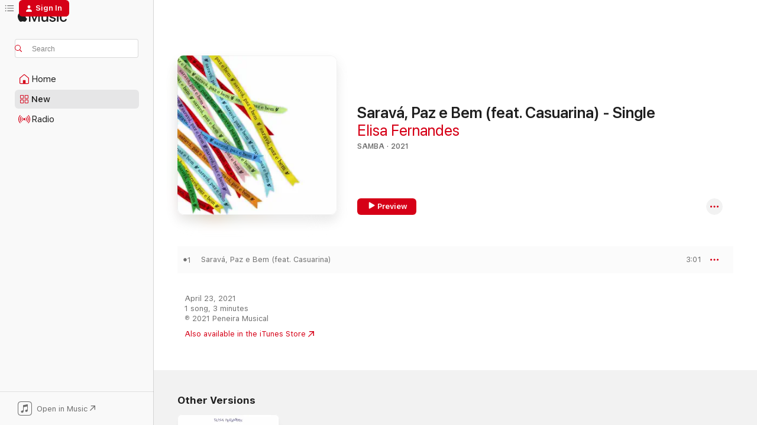

--- FILE ---
content_type: text/html
request_url: https://music.apple.com/us/album/sarav%C3%A1-paz-e-bem-feat-casuarina-single/1560678360?app=itunes
body_size: 21743
content:
<!DOCTYPE html>
<html dir="ltr" lang="en-US">
    <head>
        <!-- prettier-ignore -->
        <meta charset="utf-8">
        <!-- prettier-ignore -->
        <meta http-equiv="X-UA-Compatible" content="IE=edge">
        <!-- prettier-ignore -->
        <meta
            name="viewport"
            content="width=device-width,initial-scale=1,interactive-widget=resizes-content"
        >
        <!-- prettier-ignore -->
        <meta name="applicable-device" content="pc,mobile">
        <!-- prettier-ignore -->
        <meta name="referrer" content="strict-origin">
        <!-- prettier-ignore -->
        <link
            rel="apple-touch-icon"
            sizes="180x180"
            href="/assets/favicon/favicon-180.png"
        >
        <!-- prettier-ignore -->
        <link
            rel="icon"
            type="image/png"
            sizes="32x32"
            href="/assets/favicon/favicon-32.png"
        >
        <!-- prettier-ignore -->
        <link
            rel="icon"
            type="image/png"
            sizes="16x16"
            href="/assets/favicon/favicon-16.png"
        >
        <!-- prettier-ignore -->
        <link
            rel="mask-icon"
            href="/assets/favicon/favicon.svg"
            color="#fa233b"
        >
        <!-- prettier-ignore -->
        <link rel="manifest" href="/manifest.json">

        <title>‎Saravá, Paz e Bem (feat. Casuarina) - Single - Album by Elisa Fernandes - Apple Music</title><!-- HEAD_svelte-1cypuwr_START --><link rel="preconnect" href="//www.apple.com/wss/fonts" crossorigin="anonymous"><link rel="stylesheet" href="//www.apple.com/wss/fonts?families=SF+Pro,v4%7CSF+Pro+Icons,v1&amp;display=swap" type="text/css" referrerpolicy="strict-origin-when-cross-origin"><!-- HEAD_svelte-1cypuwr_END --><!-- HEAD_svelte-eg3hvx_START -->    <meta name="description" content="Listen to Saravá, Paz e Bem (feat. Casuarina) - Single by Elisa Fernandes on Apple Music. 2021. 1 Song. Duration: 3 minutes."> <meta name="keywords" content="listen, Saravá, Paz e Bem (feat. Casuarina) - Single, Elisa Fernandes, music, singles, songs, Samba, streaming music, apple music"> <link rel="canonical" href="https://music.apple.com/us/album/sarav%C3%A1-paz-e-bem-feat-casuarina-single/1560678360">   <link rel="alternate" type="application/json+oembed" href="https://music.apple.com/api/oembed?url=https%3A%2F%2Fmusic.apple.com%2Fus%2Falbum%2Fsarav%25C3%25A1-paz-e-bem-feat-casuarina-single%2F1560678360" title="Saravá, Paz e Bem (feat. Casuarina) - Single by Elisa Fernandes on Apple Music">  <meta name="al:ios:app_store_id" content="1108187390"> <meta name="al:ios:app_name" content="Apple Music"> <meta name="apple:content_id" content="1560678360"> <meta name="apple:title" content="Saravá, Paz e Bem (feat. Casuarina) - Single"> <meta name="apple:description" content="Listen to Saravá, Paz e Bem (feat. Casuarina) - Single by Elisa Fernandes on Apple Music. 2021. 1 Song. Duration: 3 minutes.">   <meta property="og:title" content="Saravá, Paz e Bem (feat. Casuarina) - Single by Elisa Fernandes on Apple Music"> <meta property="og:description" content="Album · 2021 · 1 Song"> <meta property="og:site_name" content="Apple Music - Web Player"> <meta property="og:url" content="https://music.apple.com/us/album/sarav%C3%A1-paz-e-bem-feat-casuarina-single/1560678360"> <meta property="og:image" content="https://is1-ssl.mzstatic.com/image/thumb/Music124/v4/f9/50/b9/f950b951-ee6f-0a4a-2d32-aa1be10f7457/0.jpg/1200x630bf-60.jpg"> <meta property="og:image:secure_url" content="https://is1-ssl.mzstatic.com/image/thumb/Music124/v4/f9/50/b9/f950b951-ee6f-0a4a-2d32-aa1be10f7457/0.jpg/1200x630bf-60.jpg"> <meta property="og:image:alt" content="Saravá, Paz e Bem (feat. Casuarina) - Single by Elisa Fernandes on Apple Music"> <meta property="og:image:width" content="1200"> <meta property="og:image:height" content="630"> <meta property="og:image:type" content="image/jpg"> <meta property="og:type" content="music.album"> <meta property="og:locale" content="en_US">  <meta property="music:song_count" content="1"> <meta property="music:song" content="https://music.apple.com/us/song/sarav%C3%A1-paz-e-bem-feat-casuarina/1560678361"> <meta property="music:song:preview_url:secure_url" content="https://music.apple.com/us/song/sarav%C3%A1-paz-e-bem-feat-casuarina/1560678361"> <meta property="music:song:disc" content="1"> <meta property="music:song:duration" content="PT3M1S"> <meta property="music:song:track" content="1">   <meta property="music:musician" content="https://music.apple.com/us/artist/elisa-fernandes/900570209"> <meta property="music:release_date" content="2021-04-23T00:00:00.000Z">   <meta name="twitter:title" content="Saravá, Paz e Bem (feat. Casuarina) - Single by Elisa Fernandes on Apple Music"> <meta name="twitter:description" content="Album · 2021 · 1 Song"> <meta name="twitter:site" content="@AppleMusic"> <meta name="twitter:image" content="https://is1-ssl.mzstatic.com/image/thumb/Music124/v4/f9/50/b9/f950b951-ee6f-0a4a-2d32-aa1be10f7457/0.jpg/600x600bf-60.jpg"> <meta name="twitter:image:alt" content="Saravá, Paz e Bem (feat. Casuarina) - Single by Elisa Fernandes on Apple Music"> <meta name="twitter:card" content="summary">       <!-- HTML_TAG_START -->
                <script id=schema:music-album type="application/ld+json">
                    {"@context":"http://schema.org","@type":"MusicAlbum","name":"Saravá, Paz e Bem (feat. Casuarina) - Single","description":"Listen to Saravá, Paz e Bem (feat. Casuarina) - Single by Elisa Fernandes on Apple Music. 2021. 1 Song. Duration: 3 minutes.","citation":[{"@type":"MusicAlbum","image":"https://is1-ssl.mzstatic.com/image/thumb/Music115/v4/ae/36/17/ae36172b-d1b6-1338-c30b-810f110da263/0.jpg/1200x630bb.jpg","url":"https://music.apple.com/us/album/tira-teima-feat-teresa-cristina-single/1398160196","name":"Tira Teima (feat. Teresa Cristina) - Single"},{"@type":"MusicAlbum","image":"https://is1-ssl.mzstatic.com/image/thumb/Music/v4/83/de/91/83de9176-f686-16ea-3b3b-04aad0a45c42/825646537068.jpg/1200x630bb.jpg","url":"https://music.apple.com/us/album/martn%C3%A1lia-discobertas/576244152","name":"Mart'nália - Discobertas"},{"@type":"MusicAlbum","image":"https://is1-ssl.mzstatic.com/image/thumb/Music122/v4/76/99/2d/76992d43-e500-5536-fb08-696a2016aaec/7898539579196.jpg/1200x630bb.jpg","url":"https://music.apple.com/us/album/como-um-ladr%C3%A3o-feat-paulinho-da-viola-single/1643827864","name":"Como um Ladrão (feat. Paulinho da Viola) - Single"},{"@type":"MusicAlbum","image":"https://is1-ssl.mzstatic.com/image/thumb/Music126/v4/98/0a/e3/980ae3c0-b1e0-7028-2fac-87635f82aa3e/21UM1IM28726.rgb.jpg/1200x630bb.jpg","url":"https://music.apple.com/us/album/o-canto-livre-de-leci-brand%C3%A3o-as-primeiras-grava%C3%A7%C3%B5es/1592238932","name":"O Canto Livre De Leci Brandão - As Primeiras Gravações + Raridades E Inéditas"},{"@type":"MusicAlbum","image":"https://is1-ssl.mzstatic.com/image/thumb/Music112/v4/6b/c6/af/6bc6af05-4ffe-f157-a139-27f1559a1cd5/7908730001744.jpg/1200x630bb.jpg","url":"https://music.apple.com/us/album/na-matriz/1734235412","name":"Na Matriz"},{"@type":"MusicAlbum","image":"https://is1-ssl.mzstatic.com/image/thumb/Music113/v4/87/ef/da/87efda16-ae16-a273-c5c8-83764adf5360/0.jpg/1200x630bb.jpg","url":"https://music.apple.com/us/album/encontro-perfeito/1478780566","name":"Encontro Perfeito"},{"@type":"MusicAlbum","image":"https://is1-ssl.mzstatic.com/image/thumb/Music128/v4/03/64/26/03642664-8bcb-595f-2b51-a63b2b0a5a91/190296914003.jpg/1200x630bb.jpg","url":"https://music.apple.com/us/album/alegria-minha-gente-terra-dos-meus-sonhos-dourados/1368745111","name":"Alegria Minha Gente (Terra Dos Meus Sonhos Dourados)"},{"@type":"MusicAlbum","image":"https://is1-ssl.mzstatic.com/image/thumb/Music116/v4/51/35/53/513553fc-a547-aab7-802e-98d3fa2ae19b/22UMGIM10334.rgb.jpg/1200x630bb.jpg","url":"https://music.apple.com/us/album/partid%C3%A3o-partido-alto-single/1608958053","name":"Partidão (Partido Alto) - Single"},{"@type":"MusicAlbum","image":"https://is1-ssl.mzstatic.com/image/thumb/Music116/v4/b6/f3/eb/b6f3ebbb-b53c-1668-dc09-0192b1f220b8/197189187292.jpg/1200x630bb.jpg","url":"https://music.apple.com/us/album/senzala-e-favela/1693279386","name":"Senzala e Favela"},{"@type":"MusicAlbum","image":"https://is1-ssl.mzstatic.com/image/thumb/Music113/v4/33/52/81/335281f3-86c9-c2f5-4dbd-c6ae5cf90a27/0.jpg/1200x630bb.jpg","url":"https://music.apple.com/us/album/t%C3%B4-que-nem-jau-single-feat-jorge-arag%C3%A3o-single/1495690637","name":"Tô Que Nem Jau - Single (feat. Jorge Aragão) - Single"}],"tracks":[{"@type":"MusicRecording","name":"Saravá, Paz e Bem (feat. Casuarina)","duration":"PT3M1S","url":"https://music.apple.com/us/song/sarav%C3%A1-paz-e-bem-feat-casuarina/1560678361","offers":{"@type":"Offer","category":"free","price":0},"audio":{"@type":"AudioObject","potentialAction":{"@type":"ListenAction","expectsAcceptanceOf":{"@type":"Offer","category":"free"},"target":{"@type":"EntryPoint","actionPlatform":"https://music.apple.com/us/song/sarav%C3%A1-paz-e-bem-feat-casuarina/1560678361"}},"name":"Saravá, Paz e Bem (feat. Casuarina)","contentUrl":"https://audio-ssl.itunes.apple.com/itunes-assets/AudioPreview124/v4/7d/d5/a7/7dd5a7fb-7954-e06e-239a-fa8ca4650485/mzaf_5649562728879787329.plus.aac.ep.m4a","duration":"PT3M1S","uploadDate":"2021-04-23","thumbnailUrl":"https://is1-ssl.mzstatic.com/image/thumb/Music124/v4/f9/50/b9/f950b951-ee6f-0a4a-2d32-aa1be10f7457/0.jpg/1200x630bb.jpg"}}],"workExample":[{"@type":"MusicAlbum","image":"https://is1-ssl.mzstatic.com/image/thumb/Music115/v4/54/b0/13/54b013b1-bf6c-2f72-2d5b-3b669b5ab109/0.jpg/1200x630bb.jpg","url":"https://music.apple.com/us/album/paiol-single/1390370314","name":"Paiol - Single"},{"@type":"MusicAlbum","image":"https://is1-ssl.mzstatic.com/image/thumb/Music124/v4/c5/84/2d/c5842de3-9348-1810-7e46-c16eea2c2989/0.jpg/1200x630bb.jpg","url":"https://music.apple.com/us/album/elisa/1535058121","name":"ELISA"},{"@type":"MusicAlbum","image":"https://is1-ssl.mzstatic.com/image/thumb/Music123/v4/b8/06/c9/b806c91a-8ec3-83fc-1bfc-5d9ee6f9a9ec/0.jpg/1200x630bb.jpg","url":"https://music.apple.com/us/album/receita-de-domingo-single-feat-elisa-fernandes/1460397633","name":"Receita de Domingo - Single (feat. Elisa Fernandes, Paulinho Thomaz, Tuca Oliveira, David Alfredo, Daniel Delavusca, Romulo Ferreira & Tuninho do Roque) - Single"},{"@type":"MusicAlbum","image":"https://is1-ssl.mzstatic.com/image/thumb/Music114/v4/2f/07/a4/2f07a4d0-9bf6-e000-d8ea-d974b40ff62a/0.jpg/1200x630bb.jpg","url":"https://music.apple.com/us/album/pescador-feat-elisa-fernandes-paulinho-thomaz-tuca/1533866608","name":"Pescador (feat. Elisa Fernandes, Paulinho Thomaz, Tuca Oliveira, Tuninho do Roque, Romulo Ferreira & David Alfredo) - Single"},{"@type":"MusicAlbum","image":"https://is1-ssl.mzstatic.com/image/thumb/Music118/v4/75/0d/bb/750dbb32-1c9d-a9a3-d607-12cf7047ac5b/0.jpg/1200x630bb.jpg","url":"https://music.apple.com/us/album/elisa-fernandes-no-showlivreday-ao-vivo-ep/1434801001","name":"Elisa Fernandes no #Showlivreday+ (Ao Vivo) - EP"},{"@type":"MusicAlbum","image":"https://is1-ssl.mzstatic.com/image/thumb/Music114/v4/ff/73/e0/ff73e007-ce72-4179-dec0-8a3bb37a8424/0.jpg/1200x630bb.jpg","url":"https://music.apple.com/us/album/sinais-single/1501369950","name":"Sinais - Single"},{"@type":"MusicAlbum","image":"https://is1-ssl.mzstatic.com/image/thumb/Music115/v4/2c/bb/a5/2cbba505-ef99-ef2d-ee99-1abfffce14ba/0.jpg/1200x630bb.jpg","url":"https://music.apple.com/us/album/como-vai-feat-elisa-fernandes-daniel-delavusca-romulo/1591078286","name":"Como Vai? (feat. Elisa Fernandes, Daniel Delavusca, Romulo Ferreira, Paulinho Thomaz, Tuca Oliveira & Tuninho do Roque) - Single"},{"@type":"MusicAlbum","image":"https://is1-ssl.mzstatic.com/image/thumb/Music113/v4/22/76/2e/22762e3e-c897-d584-6c6c-744c860f2460/0.jpg/1200x630bb.jpg","url":"https://music.apple.com/us/album/voc%C3%AA-n%C3%A3o-sabe-o-que-%C3%A9-ser-preto-single/1480030405","name":"Você Não Sabe o Que É Ser Preto - Single"},{"@type":"MusicAlbum","image":"https://is1-ssl.mzstatic.com/image/thumb/Music211/v4/d5/9e/c9/d59ec9c7-fedf-6604-03d6-f30bdeb34f3e/0.jpg/1200x630bb.jpg","url":"https://music.apple.com/us/album/sarav%C3%A1-paz-e-bem-ep/1745202563","name":"Saravá, Paz e Bem - EP"},{"@type":"MusicAlbum","image":"https://is1-ssl.mzstatic.com/image/thumb/Music221/v4/c1/41/6e/c1416e7b-8551-d271-cd1c-2a0343c895c7/5026854246635.jpg/1200x630bb.jpg","url":"https://music.apple.com/us/album/inseguran%C3%A7a-single/1853633285","name":"Insegurança - Single"},{"@type":"MusicAlbum","image":"https://is1-ssl.mzstatic.com/image/thumb/Music114/v4/5a/bb/d5/5abbd578-a01c-487d-2e39-ac1a240f61cb/0.jpg/1200x630bb.jpg","url":"https://music.apple.com/us/album/outra-vez-single/1533112859","name":"Outra Vez - Single"},{"@type":"MusicAlbum","image":"https://is1-ssl.mzstatic.com/image/thumb/Music122/v4/2e/23/2a/2e232a4a-7cd3-a524-678e-490f8e877649/0.jpg/1200x630bb.jpg","url":"https://music.apple.com/us/album/l%C3%A1-vamos-n%C3%B3s-single/1209273185","name":"Lá Vamos Nós - Single"},{"@type":"MusicAlbum","image":"https://is1-ssl.mzstatic.com/image/thumb/Music123/v4/9e/f0/7e/9ef07e91-cffb-19a1-9a1a-10a68f1881fd/0.jpg/1200x630bb.jpg","url":"https://music.apple.com/us/album/orquestra-single/1487144100","name":"Orquestra - Single"},{"@type":"MusicAlbum","image":"https://is1-ssl.mzstatic.com/image/thumb/Music115/v4/c1/e4/c2/c1e4c256-e770-f863-fb98-b85dd75959ea/0.jpg/1200x630bb.jpg","url":"https://music.apple.com/us/album/sil%C3%AAncio-single/1573787941","name":"Silêncio - Single"},{"@type":"MusicAlbum","image":"https://is1-ssl.mzstatic.com/image/thumb/Music124/v4/96/e6/f1/96e6f1e6-f487-ae18-6243-0ecb9ddb17ab/0.jpg/1200x630bb.jpg","url":"https://music.apple.com/us/album/qual-%C3%A9-o-teu-talento-single/1448634890","name":"Qual é o teu talento? - Single"},{"@type":"MusicRecording","name":"Saravá, Paz e Bem (feat. Casuarina)","duration":"PT3M1S","url":"https://music.apple.com/us/song/sarav%C3%A1-paz-e-bem-feat-casuarina/1560678361","offers":{"@type":"Offer","category":"free","price":0},"audio":{"@type":"AudioObject","potentialAction":{"@type":"ListenAction","expectsAcceptanceOf":{"@type":"Offer","category":"free"},"target":{"@type":"EntryPoint","actionPlatform":"https://music.apple.com/us/song/sarav%C3%A1-paz-e-bem-feat-casuarina/1560678361"}},"name":"Saravá, Paz e Bem (feat. Casuarina)","contentUrl":"https://audio-ssl.itunes.apple.com/itunes-assets/AudioPreview124/v4/7d/d5/a7/7dd5a7fb-7954-e06e-239a-fa8ca4650485/mzaf_5649562728879787329.plus.aac.ep.m4a","duration":"PT3M1S","uploadDate":"2021-04-23","thumbnailUrl":"https://is1-ssl.mzstatic.com/image/thumb/Music124/v4/f9/50/b9/f950b951-ee6f-0a4a-2d32-aa1be10f7457/0.jpg/1200x630bb.jpg"}}],"url":"https://music.apple.com/us/album/sarav%C3%A1-paz-e-bem-feat-casuarina-single/1560678360","image":"https://is1-ssl.mzstatic.com/image/thumb/Music124/v4/f9/50/b9/f950b951-ee6f-0a4a-2d32-aa1be10f7457/0.jpg/1200x630bb.jpg","potentialAction":{"@type":"ListenAction","expectsAcceptanceOf":{"@type":"Offer","category":"free"},"target":{"@type":"EntryPoint","actionPlatform":"https://music.apple.com/us/album/sarav%C3%A1-paz-e-bem-feat-casuarina-single/1560678360"}},"genre":["Samba","Music","Brazilian","MPB"],"datePublished":"2021-04-23","byArtist":[{"@type":"MusicGroup","url":"https://music.apple.com/us/artist/elisa-fernandes/900570209","name":"Elisa Fernandes"}]}
                </script>
                <!-- HTML_TAG_END -->    <!-- HEAD_svelte-eg3hvx_END -->
      <script type="module" crossorigin src="/assets/index~8a6f659a1b.js"></script>
      <link rel="stylesheet" href="/assets/index~99bed3cf08.css">
      <script type="module">import.meta.url;import("_").catch(()=>1);async function* g(){};window.__vite_is_modern_browser=true;</script>
      <script type="module">!function(){if(window.__vite_is_modern_browser)return;console.warn("vite: loading legacy chunks, syntax error above and the same error below should be ignored");var e=document.getElementById("vite-legacy-polyfill"),n=document.createElement("script");n.src=e.src,n.onload=function(){System.import(document.getElementById('vite-legacy-entry').getAttribute('data-src'))},document.body.appendChild(n)}();</script>
    </head>
    <body>
        <script src="/assets/focus-visible/focus-visible.min.js"></script>
        
        <script
            async
            src="/includes/js-cdn/musickit/v3/amp/musickit.js"
        ></script>
        <script
            type="module"
            async
            src="/includes/js-cdn/musickit/v3/components/musickit-components/musickit-components.esm.js"
        ></script>
        <script
            nomodule
            async
            src="/includes/js-cdn/musickit/v3/components/musickit-components/musickit-components.js"
        ></script>
        <svg style="display: none" xmlns="http://www.w3.org/2000/svg">
            <symbol id="play-circle-fill" viewBox="0 0 60 60">
                <path
                    class="icon-circle-fill__circle"
                    fill="var(--iconCircleFillBG, transparent)"
                    d="M30 60c16.411 0 30-13.617 30-30C60 13.588 46.382 0 29.971 0 13.588 0 .001 13.588.001 30c0 16.383 13.617 30 30 30Z"
                />
                <path
                    fill="var(--iconFillArrow, var(--keyColor, black))"
                    d="M24.411 41.853c-1.41.853-3.028.177-3.028-1.294V19.47c0-1.44 1.735-2.058 3.028-1.294l17.265 10.235a1.89 1.89 0 0 1 0 3.265L24.411 41.853Z"
                />
            </symbol>
        </svg>
        <div class="body-container">
              <div class="app-container svelte-t3vj1e" data-testid="app-container">   <div class="header svelte-rjjbqs" data-testid="header"><nav data-testid="navigation" class="navigation svelte-13li0vp"><div class="navigation__header svelte-13li0vp"><div data-testid="logo" class="logo svelte-1o7dz8w"> <a aria-label="Apple Music" role="img" href="https://music.apple.com/us/home" class="svelte-1o7dz8w"><svg height="20" viewBox="0 0 83 20" width="83" xmlns="http://www.w3.org/2000/svg" class="logo" aria-hidden="true"><path d="M34.752 19.746V6.243h-.088l-5.433 13.503h-2.074L21.711 6.243h-.087v13.503h-2.548V1.399h3.235l5.833 14.621h.1l5.82-14.62h3.248v18.347h-2.56zm16.649 0h-2.586v-2.263h-.062c-.725 1.602-2.061 2.504-4.072 2.504-2.86 0-4.61-1.894-4.61-4.958V6.37h2.698v8.125c0 2.034.95 3.127 2.81 3.127 1.95 0 3.124-1.373 3.124-3.458V6.37H51.4v13.376zm7.394-13.618c3.06 0 5.046 1.73 5.134 4.196h-2.536c-.15-1.296-1.087-2.11-2.598-2.11-1.462 0-2.436.724-2.436 1.793 0 .839.6 1.41 2.023 1.741l2.136.496c2.686.636 3.71 1.704 3.71 3.636 0 2.442-2.236 4.12-5.333 4.12-3.285 0-5.26-1.64-5.509-4.183h2.673c.25 1.398 1.187 2.085 2.836 2.085 1.623 0 2.623-.687 2.623-1.78 0-.865-.487-1.373-1.924-1.704l-2.136-.508c-2.498-.585-3.735-1.806-3.735-3.75 0-2.391 2.049-4.032 5.072-4.032zM66.1 2.836c0-.878.7-1.577 1.561-1.577.862 0 1.55.7 1.55 1.577 0 .864-.688 1.576-1.55 1.576a1.573 1.573 0 0 1-1.56-1.576zm.212 3.534h2.698v13.376h-2.698zm14.089 4.603c-.275-1.424-1.324-2.556-3.085-2.556-2.086 0-3.46 1.767-3.46 4.64 0 2.938 1.386 4.642 3.485 4.642 1.66 0 2.748-.928 3.06-2.48H83C82.713 18.067 80.477 20 77.317 20c-3.76 0-6.208-2.62-6.208-6.942 0-4.247 2.448-6.93 6.183-6.93 3.385 0 5.446 2.213 5.683 4.845h-2.573zM10.824 3.189c-.698.834-1.805 1.496-2.913 1.398-.145-1.128.41-2.33 1.036-3.065C9.644.662 10.848.05 11.835 0c.121 1.178-.336 2.33-1.01 3.19zm.999 1.619c.624.049 2.425.244 3.578 1.98-.096.074-2.137 1.272-2.113 3.79.024 3.01 2.593 4.012 2.617 4.037-.024.074-.407 1.419-1.344 2.812-.817 1.224-1.657 2.422-3.002 2.447-1.297.024-1.73-.783-3.218-.783-1.489 0-1.97.758-3.194.807-1.297.048-2.28-1.297-3.097-2.52C.368 14.908-.904 10.408.825 7.375c.84-1.516 2.377-2.47 4.034-2.495 1.273-.023 2.45.857 3.218.857.769 0 2.137-1.027 3.746-.93z"></path></svg></a>   </div> <div class="search-input-wrapper svelte-nrtdem" data-testid="search-input"><div data-testid="amp-search-input" aria-controls="search-suggestions" aria-expanded="false" aria-haspopup="listbox" aria-owns="search-suggestions" class="search-input-container svelte-rg26q6" tabindex="-1" role=""><div class="flex-container svelte-rg26q6"><form id="search-input-form" class="svelte-rg26q6"><svg height="16" width="16" viewBox="0 0 16 16" class="search-svg" aria-hidden="true"><path d="M11.87 10.835c.018.015.035.03.051.047l3.864 3.863a.735.735 0 1 1-1.04 1.04l-3.863-3.864a.744.744 0 0 1-.047-.051 6.667 6.667 0 1 1 1.035-1.035zM6.667 12a5.333 5.333 0 1 0 0-10.667 5.333 5.333 0 0 0 0 10.667z"></path></svg> <input aria-autocomplete="list" aria-multiline="false" aria-controls="search-suggestions" aria-label="Search" placeholder="Search" spellcheck="false" autocomplete="off" autocorrect="off" autocapitalize="off" type="text" inputmode="search" class="search-input__text-field svelte-rg26q6" data-testid="search-input__text-field"></form> </div> <div data-testid="search-scope-bar"></div>   </div> </div></div> <div data-testid="navigation-content" class="navigation__content svelte-13li0vp" id="navigation" aria-hidden="false"><div class="navigation__scrollable-container svelte-13li0vp"><div data-testid="navigation-items-primary" class="navigation-items navigation-items--primary svelte-ng61m8"> <ul class="navigation-items__list svelte-ng61m8">  <li class="navigation-item navigation-item__home svelte-1a5yt87" aria-selected="false" data-testid="navigation-item"> <a href="https://music.apple.com/us/home" class="navigation-item__link svelte-1a5yt87" role="button" data-testid="home" aria-pressed="false"><div class="navigation-item__content svelte-zhx7t9"> <span class="navigation-item__icon svelte-zhx7t9"> <svg width="24" height="24" viewBox="0 0 24 24" xmlns="http://www.w3.org/2000/svg" aria-hidden="true"><path d="M5.93 20.16a1.94 1.94 0 0 1-1.43-.502c-.334-.335-.502-.794-.502-1.393v-7.142c0-.362.062-.688.177-.953.123-.264.326-.529.6-.75l6.145-5.157c.176-.141.344-.247.52-.318.176-.07.362-.105.564-.105.194 0 .388.035.565.105.176.07.352.177.52.318l6.146 5.158c.273.23.467.476.59.75.124.264.177.59.177.96v7.134c0 .59-.159 1.058-.503 1.393-.335.335-.811.503-1.428.503H5.929Zm12.14-1.172c.221 0 .406-.07.547-.212a.688.688 0 0 0 .22-.511v-7.142c0-.177-.026-.344-.087-.459a.97.97 0 0 0-.265-.353l-6.154-5.149a.756.756 0 0 0-.177-.115.37.37 0 0 0-.15-.035.37.37 0 0 0-.158.035l-.177.115-6.145 5.15a.982.982 0 0 0-.274.352 1.13 1.13 0 0 0-.088.468v7.133c0 .203.08.379.23.511a.744.744 0 0 0 .546.212h12.133Zm-8.323-4.7c0-.176.062-.326.177-.432a.6.6 0 0 1 .423-.159h3.315c.176 0 .326.053.432.16s.159.255.159.431v4.973H9.756v-4.973Z"></path></svg> </span> <span class="navigation-item__label svelte-zhx7t9"> Home </span> </div></a>  </li>  <li class="navigation-item navigation-item__new svelte-1a5yt87" aria-selected="false" data-testid="navigation-item"> <a href="https://music.apple.com/us/new" class="navigation-item__link svelte-1a5yt87" role="button" data-testid="new" aria-pressed="false"><div class="navigation-item__content svelte-zhx7t9"> <span class="navigation-item__icon svelte-zhx7t9"> <svg height="24" viewBox="0 0 24 24" width="24" aria-hidden="true"><path d="M9.92 11.354c.966 0 1.453-.487 1.453-1.49v-3.4c0-1.004-.487-1.483-1.453-1.483H6.452C5.487 4.981 5 5.46 5 6.464v3.4c0 1.003.487 1.49 1.452 1.49zm7.628 0c.965 0 1.452-.487 1.452-1.49v-3.4c0-1.004-.487-1.483-1.452-1.483h-3.46c-.974 0-1.46.479-1.46 1.483v3.4c0 1.003.486 1.49 1.46 1.49zm-7.65-1.073h-3.43c-.266 0-.396-.137-.396-.418v-3.4c0-.273.13-.41.396-.41h3.43c.265 0 .402.137.402.41v3.4c0 .281-.137.418-.403.418zm7.634 0h-3.43c-.273 0-.402-.137-.402-.418v-3.4c0-.273.129-.41.403-.41h3.43c.265 0 .395.137.395.41v3.4c0 .281-.13.418-.396.418zm-7.612 8.7c.966 0 1.453-.48 1.453-1.483v-3.407c0-.996-.487-1.483-1.453-1.483H6.452c-.965 0-1.452.487-1.452 1.483v3.407c0 1.004.487 1.483 1.452 1.483zm7.628 0c.965 0 1.452-.48 1.452-1.483v-3.407c0-.996-.487-1.483-1.452-1.483h-3.46c-.974 0-1.46.487-1.46 1.483v3.407c0 1.004.486 1.483 1.46 1.483zm-7.65-1.072h-3.43c-.266 0-.396-.137-.396-.41v-3.4c0-.282.13-.418.396-.418h3.43c.265 0 .402.136.402.418v3.4c0 .273-.137.41-.403.41zm7.634 0h-3.43c-.273 0-.402-.137-.402-.41v-3.4c0-.282.129-.418.403-.418h3.43c.265 0 .395.136.395.418v3.4c0 .273-.13.41-.396.41z" fill-opacity=".95"></path></svg> </span> <span class="navigation-item__label svelte-zhx7t9"> New </span> </div></a>  </li>  <li class="navigation-item navigation-item__radio svelte-1a5yt87" aria-selected="false" data-testid="navigation-item"> <a href="https://music.apple.com/us/radio" class="navigation-item__link svelte-1a5yt87" role="button" data-testid="radio" aria-pressed="false"><div class="navigation-item__content svelte-zhx7t9"> <span class="navigation-item__icon svelte-zhx7t9"> <svg width="24" height="24" viewBox="0 0 24 24" xmlns="http://www.w3.org/2000/svg" aria-hidden="true"><path d="M19.359 18.57C21.033 16.818 22 14.461 22 11.89s-.967-4.93-2.641-6.68c-.276-.292-.653-.26-.868-.023-.222.246-.176.591.085.868 1.466 1.535 2.272 3.593 2.272 5.835 0 2.241-.806 4.3-2.272 5.835-.261.268-.307.621-.085.86.215.245.592.276.868-.016zm-13.85.014c.222-.238.176-.59-.085-.86-1.474-1.535-2.272-3.593-2.272-5.834 0-2.242.798-4.3 2.272-5.835.261-.277.307-.622.085-.868-.215-.238-.592-.269-.868.023C2.967 6.96 2 9.318 2 11.89s.967 4.929 2.641 6.68c.276.29.653.26.868.014zm1.957-1.873c.223-.253.162-.583-.1-.867-.951-1.068-1.473-2.45-1.473-3.954 0-1.505.522-2.887 1.474-3.954.26-.284.322-.614.1-.876-.23-.26-.622-.26-.891.039-1.175 1.274-1.827 2.963-1.827 4.79 0 1.82.652 3.517 1.827 4.784.269.3.66.307.89.038zm9.958-.038c1.175-1.267 1.827-2.964 1.827-4.783 0-1.828-.652-3.517-1.827-4.791-.269-.3-.66-.3-.89-.039-.23.262-.162.592.092.876.96 1.067 1.481 2.449 1.481 3.954 0 1.504-.522 2.886-1.481 3.954-.254.284-.323.614-.092.867.23.269.621.261.89-.038zm-8.061-1.966c.23-.26.13-.568-.092-.883-.415-.522-.63-1.197-.63-1.934 0-.737.215-1.413.63-1.943.222-.307.322-.614.092-.875s-.653-.261-.906.054a4.385 4.385 0 0 0-.968 2.764 4.38 4.38 0 0 0 .968 2.756c.253.322.675.322.906.061zm6.18-.061a4.38 4.38 0 0 0 .968-2.756 4.385 4.385 0 0 0-.968-2.764c-.253-.315-.675-.315-.906-.054-.23.261-.138.568.092.875.415.53.63 1.206.63 1.943 0 .737-.215 1.412-.63 1.934-.23.315-.322.622-.092.883s.653.261.906-.061zm-3.547-.967c.96 0 1.789-.814 1.789-1.797s-.83-1.789-1.789-1.789c-.96 0-1.781.806-1.781 1.789 0 .983.821 1.797 1.781 1.797z"></path></svg> </span> <span class="navigation-item__label svelte-zhx7t9"> Radio </span> </div></a>  </li>  <li class="navigation-item navigation-item__search svelte-1a5yt87" aria-selected="false" data-testid="navigation-item"> <a href="https://music.apple.com/us/search" class="navigation-item__link svelte-1a5yt87" role="button" data-testid="search" aria-pressed="false"><div class="navigation-item__content svelte-zhx7t9"> <span class="navigation-item__icon svelte-zhx7t9"> <svg height="24" viewBox="0 0 24 24" width="24" aria-hidden="true"><path d="M17.979 18.553c.476 0 .813-.366.813-.835a.807.807 0 0 0-.235-.586l-3.45-3.457a5.61 5.61 0 0 0 1.158-3.413c0-3.098-2.535-5.633-5.633-5.633C7.542 4.63 5 7.156 5 10.262c0 3.098 2.534 5.632 5.632 5.632a5.614 5.614 0 0 0 3.274-1.055l3.472 3.472a.835.835 0 0 0 .6.242zm-7.347-3.875c-2.417 0-4.416-2-4.416-4.416 0-2.417 2-4.417 4.416-4.417 2.417 0 4.417 2 4.417 4.417s-2 4.416-4.417 4.416z" fill-opacity=".95"></path></svg> </span> <span class="navigation-item__label svelte-zhx7t9"> Search </span> </div></a>  </li></ul> </div>   </div> <div class="navigation__native-cta"><div slot="native-cta"><div data-testid="native-cta" class="native-cta svelte-6xh86f  native-cta--authenticated"><button class="native-cta__button svelte-6xh86f" data-testid="native-cta-button"><span class="native-cta__app-icon svelte-6xh86f"><svg width="24" height="24" xmlns="http://www.w3.org/2000/svg" xml:space="preserve" style="fill-rule:evenodd;clip-rule:evenodd;stroke-linejoin:round;stroke-miterlimit:2" viewBox="0 0 24 24" slot="app-icon" aria-hidden="true"><path d="M22.567 1.496C21.448.393 19.956.045 17.293.045H6.566c-2.508 0-4.028.376-5.12 1.465C.344 2.601 0 4.09 0 6.611v10.727c0 2.695.33 4.18 1.432 5.257 1.106 1.103 2.595 1.45 5.275 1.45h10.586c2.663 0 4.169-.347 5.274-1.45C23.656 21.504 24 20.033 24 17.338V6.752c0-2.694-.344-4.179-1.433-5.256Zm.411 4.9v11.299c0 1.898-.338 3.286-1.188 4.137-.851.864-2.256 1.191-4.141 1.191H6.35c-1.884 0-3.303-.341-4.154-1.191-.85-.851-1.174-2.239-1.174-4.137V6.54c0-2.014.324-3.445 1.16-4.295.851-.864 2.312-1.177 4.313-1.177h11.154c1.885 0 3.29.341 4.141 1.191.864.85 1.188 2.239 1.188 4.137Z" style="fill-rule:nonzero"></path><path d="M7.413 19.255c.987 0 2.48-.728 2.48-2.672v-6.385c0-.35.063-.428.378-.494l5.298-1.095c.351-.067.534.025.534.333l.035 4.286c0 .337-.182.586-.53.652l-1.014.228c-1.361.3-2.007.923-2.007 1.937 0 1.017.79 1.748 1.926 1.748.986 0 2.444-.679 2.444-2.64V5.654c0-.636-.279-.821-1.016-.66L9.646 6.298c-.448.091-.674.329-.674.699l.035 7.697c0 .336-.148.546-.446.613l-1.067.21c-1.329.266-1.986.93-1.986 1.993 0 1.017.786 1.745 1.905 1.745Z" style="fill-rule:nonzero"></path></svg></span> <span class="native-cta__label svelte-6xh86f">Open in Music</span> <span class="native-cta__arrow svelte-6xh86f"><svg height="16" width="16" viewBox="0 0 16 16" class="native-cta-action" aria-hidden="true"><path d="M1.559 16 13.795 3.764v8.962H16V0H3.274v2.205h8.962L0 14.441 1.559 16z"></path></svg></span></button> </div>  </div></div></div> </nav> </div>  <div class="player-bar player-bar__floating-player svelte-1rr9v04" data-testid="player-bar" aria-label="Music controls" aria-hidden="false">   </div>   <div id="scrollable-page" class="scrollable-page svelte-mt0bfj" data-main-content data-testid="main-section" aria-hidden="false"><main data-testid="main" class="svelte-bzjlhs"><div class="content-container svelte-bzjlhs" data-testid="content-container"><div class="search-input-wrapper svelte-nrtdem" data-testid="search-input"><div data-testid="amp-search-input" aria-controls="search-suggestions" aria-expanded="false" aria-haspopup="listbox" aria-owns="search-suggestions" class="search-input-container svelte-rg26q6" tabindex="-1" role=""><div class="flex-container svelte-rg26q6"><form id="search-input-form" class="svelte-rg26q6"><svg height="16" width="16" viewBox="0 0 16 16" class="search-svg" aria-hidden="true"><path d="M11.87 10.835c.018.015.035.03.051.047l3.864 3.863a.735.735 0 1 1-1.04 1.04l-3.863-3.864a.744.744 0 0 1-.047-.051 6.667 6.667 0 1 1 1.035-1.035zM6.667 12a5.333 5.333 0 1 0 0-10.667 5.333 5.333 0 0 0 0 10.667z"></path></svg> <input value="" aria-autocomplete="list" aria-multiline="false" aria-controls="search-suggestions" aria-label="Search" placeholder="Search" spellcheck="false" autocomplete="off" autocorrect="off" autocapitalize="off" type="text" inputmode="search" class="search-input__text-field svelte-rg26q6" data-testid="search-input__text-field"></form> </div> <div data-testid="search-scope-bar"> </div>   </div> </div>      <div class="section svelte-wa5vzl" data-testid="section-container" aria-label="Featured"> <div class="section-content svelte-wa5vzl" data-testid="section-content">  <div class="container-detail-header svelte-1uuona0 container-detail-header--no-description" data-testid="container-detail-header"><div slot="artwork"><div class="artwork__radiosity svelte-1agpw2h"> <div data-testid="artwork-component" class="artwork-component artwork-component--aspect-ratio artwork-component--orientation-square svelte-uduhys        artwork-component--has-borders" style="
            --artwork-bg-color: #fafaf5;
            --aspect-ratio: 1;
            --placeholder-bg-color: #fafaf5;
       ">   <picture class="svelte-uduhys"><source sizes=" (max-width:1319px) 296px,(min-width:1320px) and (max-width:1679px) 316px,316px" srcset="https://is1-ssl.mzstatic.com/image/thumb/Music124/v4/f9/50/b9/f950b951-ee6f-0a4a-2d32-aa1be10f7457/0.jpg/296x296bb.webp 296w,https://is1-ssl.mzstatic.com/image/thumb/Music124/v4/f9/50/b9/f950b951-ee6f-0a4a-2d32-aa1be10f7457/0.jpg/316x316bb.webp 316w,https://is1-ssl.mzstatic.com/image/thumb/Music124/v4/f9/50/b9/f950b951-ee6f-0a4a-2d32-aa1be10f7457/0.jpg/592x592bb.webp 592w,https://is1-ssl.mzstatic.com/image/thumb/Music124/v4/f9/50/b9/f950b951-ee6f-0a4a-2d32-aa1be10f7457/0.jpg/632x632bb.webp 632w" type="image/webp"> <source sizes=" (max-width:1319px) 296px,(min-width:1320px) and (max-width:1679px) 316px,316px" srcset="https://is1-ssl.mzstatic.com/image/thumb/Music124/v4/f9/50/b9/f950b951-ee6f-0a4a-2d32-aa1be10f7457/0.jpg/296x296bb-60.jpg 296w,https://is1-ssl.mzstatic.com/image/thumb/Music124/v4/f9/50/b9/f950b951-ee6f-0a4a-2d32-aa1be10f7457/0.jpg/316x316bb-60.jpg 316w,https://is1-ssl.mzstatic.com/image/thumb/Music124/v4/f9/50/b9/f950b951-ee6f-0a4a-2d32-aa1be10f7457/0.jpg/592x592bb-60.jpg 592w,https://is1-ssl.mzstatic.com/image/thumb/Music124/v4/f9/50/b9/f950b951-ee6f-0a4a-2d32-aa1be10f7457/0.jpg/632x632bb-60.jpg 632w" type="image/jpeg"> <img alt="" class="artwork-component__contents artwork-component__image svelte-uduhys" loading="lazy" src="/assets/artwork/1x1.gif" role="presentation" decoding="async" width="316" height="316" fetchpriority="auto" style="opacity: 1;"></picture> </div></div> <div data-testid="artwork-component" class="artwork-component artwork-component--aspect-ratio artwork-component--orientation-square svelte-uduhys        artwork-component--has-borders" style="
            --artwork-bg-color: #fafaf5;
            --aspect-ratio: 1;
            --placeholder-bg-color: #fafaf5;
       ">   <picture class="svelte-uduhys"><source sizes=" (max-width:1319px) 296px,(min-width:1320px) and (max-width:1679px) 316px,316px" srcset="https://is1-ssl.mzstatic.com/image/thumb/Music124/v4/f9/50/b9/f950b951-ee6f-0a4a-2d32-aa1be10f7457/0.jpg/296x296bb.webp 296w,https://is1-ssl.mzstatic.com/image/thumb/Music124/v4/f9/50/b9/f950b951-ee6f-0a4a-2d32-aa1be10f7457/0.jpg/316x316bb.webp 316w,https://is1-ssl.mzstatic.com/image/thumb/Music124/v4/f9/50/b9/f950b951-ee6f-0a4a-2d32-aa1be10f7457/0.jpg/592x592bb.webp 592w,https://is1-ssl.mzstatic.com/image/thumb/Music124/v4/f9/50/b9/f950b951-ee6f-0a4a-2d32-aa1be10f7457/0.jpg/632x632bb.webp 632w" type="image/webp"> <source sizes=" (max-width:1319px) 296px,(min-width:1320px) and (max-width:1679px) 316px,316px" srcset="https://is1-ssl.mzstatic.com/image/thumb/Music124/v4/f9/50/b9/f950b951-ee6f-0a4a-2d32-aa1be10f7457/0.jpg/296x296bb-60.jpg 296w,https://is1-ssl.mzstatic.com/image/thumb/Music124/v4/f9/50/b9/f950b951-ee6f-0a4a-2d32-aa1be10f7457/0.jpg/316x316bb-60.jpg 316w,https://is1-ssl.mzstatic.com/image/thumb/Music124/v4/f9/50/b9/f950b951-ee6f-0a4a-2d32-aa1be10f7457/0.jpg/592x592bb-60.jpg 592w,https://is1-ssl.mzstatic.com/image/thumb/Music124/v4/f9/50/b9/f950b951-ee6f-0a4a-2d32-aa1be10f7457/0.jpg/632x632bb-60.jpg 632w" type="image/jpeg"> <img alt="Saravá, Paz e Bem (feat. Casuarina) - Single" class="artwork-component__contents artwork-component__image svelte-uduhys" loading="lazy" src="/assets/artwork/1x1.gif" role="presentation" decoding="async" width="316" height="316" fetchpriority="auto" style="opacity: 1;"></picture> </div></div> <div class="headings svelte-1uuona0"> <h1 class="headings__title svelte-1uuona0" data-testid="non-editable-product-title"><span dir="auto">Saravá, Paz e Bem (feat. Casuarina) - Single</span> <span class="headings__badges svelte-1uuona0">   </span></h1> <div class="headings__subtitles svelte-1uuona0" data-testid="product-subtitles"> <a data-testid="click-action" class="click-action svelte-c0t0j2" href="https://music.apple.com/us/artist/elisa-fernandes/900570209">Elisa Fernandes</a> </div> <div class="headings__tertiary-titles"> </div> <div class="headings__metadata-bottom svelte-1uuona0">SAMBA · 2021 </div></div>  <div class="primary-actions svelte-1uuona0"><div class="primary-actions__button primary-actions__button--play svelte-1uuona0"><div data-testid="button-action" class="button svelte-rka6wn primary"><button data-testid="click-action" class="click-action svelte-c0t0j2" aria-label="" ><span class="icon svelte-rka6wn" data-testid="play-icon"><svg height="16" viewBox="0 0 16 16" width="16"><path d="m4.4 15.14 10.386-6.096c.842-.459.794-1.64 0-2.097L4.401.85c-.87-.53-2-.12-2 .82v12.625c0 .966 1.06 1.4 2 .844z"></path></svg></span>  Preview</button> </div> </div> <div class="primary-actions__button primary-actions__button--shuffle svelte-1uuona0"> </div></div> <div class="secondary-actions svelte-1uuona0"><div class="secondary-actions svelte-1agpw2h" slot="secondary-actions">  <div class="cloud-buttons svelte-u0auos" data-testid="cloud-buttons">  <amp-contextual-menu-button config="[object Object]" class="svelte-1sn4kz"> <span aria-label="MORE" class="more-button svelte-1sn4kz more-button--platter" data-testid="more-button" slot="trigger-content"><svg width="28" height="28" viewBox="0 0 28 28" class="glyph" xmlns="http://www.w3.org/2000/svg"><circle fill="var(--iconCircleFill, transparent)" cx="14" cy="14" r="14"></circle><path fill="var(--iconEllipsisFill, white)" d="M10.105 14c0-.87-.687-1.55-1.564-1.55-.862 0-1.557.695-1.557 1.55 0 .848.695 1.55 1.557 1.55.855 0 1.564-.702 1.564-1.55zm5.437 0c0-.87-.68-1.55-1.542-1.55A1.55 1.55 0 0012.45 14c0 .848.695 1.55 1.55 1.55.848 0 1.542-.702 1.542-1.55zm5.474 0c0-.87-.687-1.55-1.557-1.55-.87 0-1.564.695-1.564 1.55 0 .848.694 1.55 1.564 1.55.848 0 1.557-.702 1.557-1.55z"></path></svg></span> </amp-contextual-menu-button></div></div></div></div> </div>   </div><div class="section svelte-wa5vzl" data-testid="section-container"> <div class="section-content svelte-wa5vzl" data-testid="section-content">  <div class="placeholder-table svelte-wa5vzl"> <div><div class="placeholder-row svelte-wa5vzl placeholder-row--even placeholder-row--album"></div></div></div> </div>   </div><div class="section svelte-wa5vzl" data-testid="section-container"> <div class="section-content svelte-wa5vzl" data-testid="section-content"> <div class="tracklist-footer svelte-1tm9k9g tracklist-footer--album" data-testid="tracklist-footer"><div class="footer-body svelte-1tm9k9g"><p class="description svelte-1tm9k9g" data-testid="tracklist-footer-description">April 23, 2021
1 song, 3 minutes
℗ 2021 Peneira Musical</p>  <div class="tracklist-footer__native-cta-wrapper svelte-1tm9k9g"><div class="button svelte-yk984v       button--text-button" data-testid="button-base-wrapper"><button data-testid="button-base" aria-label="Also available in the iTunes Store" type="button"  class="svelte-yk984v link"> Also available in the iTunes Store <svg height="16" width="16" viewBox="0 0 16 16" class="web-to-native__action" aria-hidden="true" data-testid="cta-button-arrow-icon"><path d="M1.559 16 13.795 3.764v8.962H16V0H3.274v2.205h8.962L0 14.441 1.559 16z"></path></svg> </button> </div></div></div> <div class="tracklist-footer__friends svelte-1tm9k9g"> </div></div></div>   </div><div class="section svelte-wa5vzl      section--alternate" data-testid="section-container"> <div class="section-content svelte-wa5vzl" data-testid="section-content"> <div class="spacer-wrapper svelte-14fis98"></div></div>   </div><div class="section svelte-wa5vzl      section--alternate" data-testid="section-container" aria-label="Other Versions"> <div class="section-content svelte-wa5vzl" data-testid="section-content"><div class="header svelte-rnrb59">  <div class="header-title-wrapper svelte-rnrb59">   <h2 class="title svelte-rnrb59" data-testid="header-title"><span class="dir-wrapper" dir="auto">Other Versions</span></h2> </div>   </div>   <div class="svelte-1dd7dqt shelf"><section data-testid="shelf-component" class="shelf-grid shelf-grid--onhover svelte-12rmzef" style="
            --grid-max-content-xsmall: 144px; --grid-column-gap-xsmall: 10px; --grid-row-gap-xsmall: 24px; --grid-small: 4; --grid-column-gap-small: 20px; --grid-row-gap-small: 24px; --grid-medium: 5; --grid-column-gap-medium: 20px; --grid-row-gap-medium: 24px; --grid-large: 6; --grid-column-gap-large: 20px; --grid-row-gap-large: 24px; --grid-xlarge: 6; --grid-column-gap-xlarge: 20px; --grid-row-gap-xlarge: 24px;
            --grid-type: G;
            --grid-rows: 1;
            --standard-lockup-shadow-offset: 15px;
            
        "> <div class="shelf-grid__body svelte-12rmzef" data-testid="shelf-body">   <button disabled aria-label="Previous Page" type="button" class="shelf-grid-nav__arrow shelf-grid-nav__arrow--left svelte-1xmivhv" data-testid="shelf-button-left" style="--offset: 
                        calc(25px * -1);
                    ;"><svg viewBox="0 0 9 31" xmlns="http://www.w3.org/2000/svg"><path d="M5.275 29.46a1.61 1.61 0 0 0 1.456 1.077c1.018 0 1.772-.737 1.772-1.737 0-.526-.277-1.186-.449-1.62l-4.68-11.912L8.05 3.363c.172-.442.45-1.116.45-1.625A1.702 1.702 0 0 0 6.728.002a1.603 1.603 0 0 0-1.456 1.09L.675 12.774c-.301.775-.677 1.744-.677 2.495 0 .754.376 1.705.677 2.498L5.272 29.46Z"></path></svg></button> <ul slot="shelf-content" class="shelf-grid__list shelf-grid__list--grid-type-G shelf-grid__list--grid-rows-1 svelte-12rmzef" role="list" tabindex="-1" data-testid="shelf-item-list">   <li class="shelf-grid__list-item svelte-12rmzef" data-index="0" aria-hidden="true"><div class="svelte-12rmzef"><div class="square-lockup-wrapper" data-testid="square-lockup-wrapper">  <div class="product-lockup svelte-1tr6noh" aria-label="Saravá, Paz e Bem - EP, 4 songs" data-testid="product-lockup"><div class="product-lockup__artwork svelte-1tr6noh has-controls" aria-hidden="false"> <div data-testid="artwork-component" class="artwork-component artwork-component--aspect-ratio artwork-component--orientation-square svelte-uduhys    artwork-component--fullwidth    artwork-component--has-borders" style="
            --artwork-bg-color: #fefefe;
            --aspect-ratio: 1;
            --placeholder-bg-color: #fefefe;
       ">   <picture class="svelte-uduhys"><source sizes=" (max-width:1319px) 296px,(min-width:1320px) and (max-width:1679px) 316px,316px" srcset="https://is1-ssl.mzstatic.com/image/thumb/Music211/v4/d5/9e/c9/d59ec9c7-fedf-6604-03d6-f30bdeb34f3e/0.jpg/296x296bf.webp 296w,https://is1-ssl.mzstatic.com/image/thumb/Music211/v4/d5/9e/c9/d59ec9c7-fedf-6604-03d6-f30bdeb34f3e/0.jpg/316x316bf.webp 316w,https://is1-ssl.mzstatic.com/image/thumb/Music211/v4/d5/9e/c9/d59ec9c7-fedf-6604-03d6-f30bdeb34f3e/0.jpg/592x592bf.webp 592w,https://is1-ssl.mzstatic.com/image/thumb/Music211/v4/d5/9e/c9/d59ec9c7-fedf-6604-03d6-f30bdeb34f3e/0.jpg/632x632bf.webp 632w" type="image/webp"> <source sizes=" (max-width:1319px) 296px,(min-width:1320px) and (max-width:1679px) 316px,316px" srcset="https://is1-ssl.mzstatic.com/image/thumb/Music211/v4/d5/9e/c9/d59ec9c7-fedf-6604-03d6-f30bdeb34f3e/0.jpg/296x296bf-60.jpg 296w,https://is1-ssl.mzstatic.com/image/thumb/Music211/v4/d5/9e/c9/d59ec9c7-fedf-6604-03d6-f30bdeb34f3e/0.jpg/316x316bf-60.jpg 316w,https://is1-ssl.mzstatic.com/image/thumb/Music211/v4/d5/9e/c9/d59ec9c7-fedf-6604-03d6-f30bdeb34f3e/0.jpg/592x592bf-60.jpg 592w,https://is1-ssl.mzstatic.com/image/thumb/Music211/v4/d5/9e/c9/d59ec9c7-fedf-6604-03d6-f30bdeb34f3e/0.jpg/632x632bf-60.jpg 632w" type="image/jpeg"> <img alt="Saravá, Paz e Bem - EP" class="artwork-component__contents artwork-component__image svelte-uduhys" loading="lazy" src="/assets/artwork/1x1.gif" role="presentation" decoding="async" width="316" height="316" fetchpriority="auto" style="opacity: 1;"></picture> </div> <div class="square-lockup__social svelte-152pqr7" slot="artwork-metadata-overlay"></div> <div data-testid="lockup-control" class="product-lockup__controls svelte-1tr6noh"><a class="product-lockup__link svelte-1tr6noh" data-testid="product-lockup-link" aria-label="Saravá, Paz e Bem - EP, 4 songs" href="https://music.apple.com/us/album/sarav%C3%A1-paz-e-bem-ep/1745202563">Saravá, Paz e Bem - EP</a> <div data-testid="play-button" class="product-lockup__play-button svelte-1tr6noh"><button aria-label="Play Saravá, Paz e Bem - EP" class="play-button svelte-19j07e7 play-button--platter" data-testid="play-button"><svg aria-hidden="true" class="icon play-svg" data-testid="play-icon" iconState="play"><use href="#play-circle-fill"></use></svg> </button> </div> <div data-testid="context-button" class="product-lockup__context-button svelte-1tr6noh"><div slot="context-button"><amp-contextual-menu-button config="[object Object]" class="svelte-1sn4kz"> <span aria-label="MORE" class="more-button svelte-1sn4kz more-button--platter  more-button--material" data-testid="more-button" slot="trigger-content"><svg width="28" height="28" viewBox="0 0 28 28" class="glyph" xmlns="http://www.w3.org/2000/svg"><circle fill="var(--iconCircleFill, transparent)" cx="14" cy="14" r="14"></circle><path fill="var(--iconEllipsisFill, white)" d="M10.105 14c0-.87-.687-1.55-1.564-1.55-.862 0-1.557.695-1.557 1.55 0 .848.695 1.55 1.557 1.55.855 0 1.564-.702 1.564-1.55zm5.437 0c0-.87-.68-1.55-1.542-1.55A1.55 1.55 0 0012.45 14c0 .848.695 1.55 1.55 1.55.848 0 1.542-.702 1.542-1.55zm5.474 0c0-.87-.687-1.55-1.557-1.55-.87 0-1.564.695-1.564 1.55 0 .848.694 1.55 1.564 1.55.848 0 1.557-.702 1.557-1.55z"></path></svg></span> </amp-contextual-menu-button></div></div></div></div> <div class="product-lockup__content svelte-1tr6noh"> <div class="product-lockup__content-details svelte-1tr6noh product-lockup__content-details--no-subtitle-link" dir="auto"><div class="product-lockup__title-link svelte-1tr6noh product-lockup__title-link--multiline"> <div class="multiline-clamp svelte-1a7gcr6 multiline-clamp--overflow   multiline-clamp--with-badge" style="--mc-lineClamp: var(--defaultClampOverride, 2);" role="text"> <span class="multiline-clamp__text svelte-1a7gcr6"><a href="https://music.apple.com/us/album/sarav%C3%A1-paz-e-bem-ep/1745202563" data-testid="product-lockup-title" class="product-lockup__title svelte-1tr6noh">Saravá, Paz e Bem - EP</a></span><span class="multiline-clamp__badge svelte-1a7gcr6">  </span> </div> </div>  <p data-testid="product-lockup-subtitles" class="product-lockup__subtitle-links svelte-1tr6noh  product-lockup__subtitle-links--singlet"> <div class="multiline-clamp svelte-1a7gcr6 multiline-clamp--overflow" style="--mc-lineClamp: var(--defaultClampOverride, 1);" role="text"> <span class="multiline-clamp__text svelte-1a7gcr6"> <span data-testid="product-lockup-subtitle" class="product-lockup__subtitle svelte-1tr6noh">4 songs</span></span> </div></p></div></div> </div> </div> </div></li> </ul> <button aria-label="Next Page" type="button" class="shelf-grid-nav__arrow shelf-grid-nav__arrow--right svelte-1xmivhv" data-testid="shelf-button-right" style="--offset: 
                        calc(25px * -1);
                    ;"><svg viewBox="0 0 9 31" xmlns="http://www.w3.org/2000/svg"><path d="M5.275 29.46a1.61 1.61 0 0 0 1.456 1.077c1.018 0 1.772-.737 1.772-1.737 0-.526-.277-1.186-.449-1.62l-4.68-11.912L8.05 3.363c.172-.442.45-1.116.45-1.625A1.702 1.702 0 0 0 6.728.002a1.603 1.603 0 0 0-1.456 1.09L.675 12.774c-.301.775-.677 1.744-.677 2.495 0 .754.376 1.705.677 2.498L5.272 29.46Z"></path></svg></button></div> </section> </div></div>   </div><div class="section svelte-wa5vzl      section--alternate" data-testid="section-container" aria-label="More By Elisa Fernandes"> <div class="section-content svelte-wa5vzl" data-testid="section-content"><div class="header svelte-rnrb59">  <div class="header-title-wrapper svelte-rnrb59">   <h2 class="title svelte-rnrb59 title-link" data-testid="header-title"><button type="button" class="title__button svelte-rnrb59" role="link" tabindex="0"><span class="dir-wrapper" dir="auto">More By Elisa Fernandes</span> <svg class="chevron" xmlns="http://www.w3.org/2000/svg" viewBox="0 0 64 64" aria-hidden="true"><path d="M19.817 61.863c1.48 0 2.672-.515 3.702-1.546l24.243-23.63c1.352-1.385 1.996-2.737 2.028-4.443 0-1.674-.644-3.09-2.028-4.443L23.519 4.138c-1.03-.998-2.253-1.513-3.702-1.513-2.994 0-5.409 2.382-5.409 5.344 0 1.481.612 2.833 1.739 3.96l20.99 20.347-20.99 20.283c-1.127 1.126-1.739 2.478-1.739 3.96 0 2.93 2.415 5.344 5.409 5.344Z"></path></svg></button></h2> </div>   </div>   <div class="svelte-1dd7dqt shelf"><section data-testid="shelf-component" class="shelf-grid shelf-grid--onhover svelte-12rmzef" style="
            --grid-max-content-xsmall: 144px; --grid-column-gap-xsmall: 10px; --grid-row-gap-xsmall: 24px; --grid-small: 4; --grid-column-gap-small: 20px; --grid-row-gap-small: 24px; --grid-medium: 5; --grid-column-gap-medium: 20px; --grid-row-gap-medium: 24px; --grid-large: 6; --grid-column-gap-large: 20px; --grid-row-gap-large: 24px; --grid-xlarge: 6; --grid-column-gap-xlarge: 20px; --grid-row-gap-xlarge: 24px;
            --grid-type: G;
            --grid-rows: 1;
            --standard-lockup-shadow-offset: 15px;
            
        "> <div class="shelf-grid__body svelte-12rmzef" data-testid="shelf-body">   <button disabled aria-label="Previous Page" type="button" class="shelf-grid-nav__arrow shelf-grid-nav__arrow--left svelte-1xmivhv" data-testid="shelf-button-left" style="--offset: 
                        calc(25px * -1);
                    ;"><svg viewBox="0 0 9 31" xmlns="http://www.w3.org/2000/svg"><path d="M5.275 29.46a1.61 1.61 0 0 0 1.456 1.077c1.018 0 1.772-.737 1.772-1.737 0-.526-.277-1.186-.449-1.62l-4.68-11.912L8.05 3.363c.172-.442.45-1.116.45-1.625A1.702 1.702 0 0 0 6.728.002a1.603 1.603 0 0 0-1.456 1.09L.675 12.774c-.301.775-.677 1.744-.677 2.495 0 .754.376 1.705.677 2.498L5.272 29.46Z"></path></svg></button> <ul slot="shelf-content" class="shelf-grid__list shelf-grid__list--grid-type-G shelf-grid__list--grid-rows-1 svelte-12rmzef" role="list" tabindex="-1" data-testid="shelf-item-list">   <li class="shelf-grid__list-item svelte-12rmzef" data-index="0" aria-hidden="true"><div class="svelte-12rmzef"><div class="square-lockup-wrapper" data-testid="square-lockup-wrapper">  <div class="product-lockup svelte-1tr6noh" aria-label="Paiol - Single, 2018" data-testid="product-lockup"><div class="product-lockup__artwork svelte-1tr6noh has-controls" aria-hidden="false"> <div data-testid="artwork-component" class="artwork-component artwork-component--aspect-ratio artwork-component--orientation-square svelte-uduhys    artwork-component--fullwidth    artwork-component--has-borders" style="
            --artwork-bg-color: #16342f;
            --aspect-ratio: 1;
            --placeholder-bg-color: #16342f;
       ">   <picture class="svelte-uduhys"><source sizes=" (max-width:1319px) 296px,(min-width:1320px) and (max-width:1679px) 316px,316px" srcset="https://is1-ssl.mzstatic.com/image/thumb/Music115/v4/54/b0/13/54b013b1-bf6c-2f72-2d5b-3b669b5ab109/0.jpg/296x296bf.webp 296w,https://is1-ssl.mzstatic.com/image/thumb/Music115/v4/54/b0/13/54b013b1-bf6c-2f72-2d5b-3b669b5ab109/0.jpg/316x316bf.webp 316w,https://is1-ssl.mzstatic.com/image/thumb/Music115/v4/54/b0/13/54b013b1-bf6c-2f72-2d5b-3b669b5ab109/0.jpg/592x592bf.webp 592w,https://is1-ssl.mzstatic.com/image/thumb/Music115/v4/54/b0/13/54b013b1-bf6c-2f72-2d5b-3b669b5ab109/0.jpg/632x632bf.webp 632w" type="image/webp"> <source sizes=" (max-width:1319px) 296px,(min-width:1320px) and (max-width:1679px) 316px,316px" srcset="https://is1-ssl.mzstatic.com/image/thumb/Music115/v4/54/b0/13/54b013b1-bf6c-2f72-2d5b-3b669b5ab109/0.jpg/296x296bf-60.jpg 296w,https://is1-ssl.mzstatic.com/image/thumb/Music115/v4/54/b0/13/54b013b1-bf6c-2f72-2d5b-3b669b5ab109/0.jpg/316x316bf-60.jpg 316w,https://is1-ssl.mzstatic.com/image/thumb/Music115/v4/54/b0/13/54b013b1-bf6c-2f72-2d5b-3b669b5ab109/0.jpg/592x592bf-60.jpg 592w,https://is1-ssl.mzstatic.com/image/thumb/Music115/v4/54/b0/13/54b013b1-bf6c-2f72-2d5b-3b669b5ab109/0.jpg/632x632bf-60.jpg 632w" type="image/jpeg"> <img alt="Paiol - Single" class="artwork-component__contents artwork-component__image svelte-uduhys" loading="lazy" src="/assets/artwork/1x1.gif" role="presentation" decoding="async" width="316" height="316" fetchpriority="auto" style="opacity: 1;"></picture> </div> <div class="square-lockup__social svelte-152pqr7" slot="artwork-metadata-overlay"></div> <div data-testid="lockup-control" class="product-lockup__controls svelte-1tr6noh"><a class="product-lockup__link svelte-1tr6noh" data-testid="product-lockup-link" aria-label="Paiol - Single, 2018" href="https://music.apple.com/us/album/paiol-single/1390370314">Paiol - Single</a> <div data-testid="play-button" class="product-lockup__play-button svelte-1tr6noh"><button aria-label="Play Paiol - Single" class="play-button svelte-19j07e7 play-button--platter" data-testid="play-button"><svg aria-hidden="true" class="icon play-svg" data-testid="play-icon" iconState="play"><use href="#play-circle-fill"></use></svg> </button> </div> <div data-testid="context-button" class="product-lockup__context-button svelte-1tr6noh"><div slot="context-button"><amp-contextual-menu-button config="[object Object]" class="svelte-1sn4kz"> <span aria-label="MORE" class="more-button svelte-1sn4kz more-button--platter  more-button--material" data-testid="more-button" slot="trigger-content"><svg width="28" height="28" viewBox="0 0 28 28" class="glyph" xmlns="http://www.w3.org/2000/svg"><circle fill="var(--iconCircleFill, transparent)" cx="14" cy="14" r="14"></circle><path fill="var(--iconEllipsisFill, white)" d="M10.105 14c0-.87-.687-1.55-1.564-1.55-.862 0-1.557.695-1.557 1.55 0 .848.695 1.55 1.557 1.55.855 0 1.564-.702 1.564-1.55zm5.437 0c0-.87-.68-1.55-1.542-1.55A1.55 1.55 0 0012.45 14c0 .848.695 1.55 1.55 1.55.848 0 1.542-.702 1.542-1.55zm5.474 0c0-.87-.687-1.55-1.557-1.55-.87 0-1.564.695-1.564 1.55 0 .848.694 1.55 1.564 1.55.848 0 1.557-.702 1.557-1.55z"></path></svg></span> </amp-contextual-menu-button></div></div></div></div> <div class="product-lockup__content svelte-1tr6noh"> <div class="product-lockup__content-details svelte-1tr6noh product-lockup__content-details--no-subtitle-link" dir="auto"><div class="product-lockup__title-link svelte-1tr6noh product-lockup__title-link--multiline"> <div class="multiline-clamp svelte-1a7gcr6 multiline-clamp--overflow   multiline-clamp--with-badge" style="--mc-lineClamp: var(--defaultClampOverride, 2);" role="text"> <span class="multiline-clamp__text svelte-1a7gcr6"><a href="https://music.apple.com/us/album/paiol-single/1390370314" data-testid="product-lockup-title" class="product-lockup__title svelte-1tr6noh">Paiol - Single</a></span><span class="multiline-clamp__badge svelte-1a7gcr6">  </span> </div> </div>  <p data-testid="product-lockup-subtitles" class="product-lockup__subtitle-links svelte-1tr6noh  product-lockup__subtitle-links--singlet"> <div class="multiline-clamp svelte-1a7gcr6 multiline-clamp--overflow" style="--mc-lineClamp: var(--defaultClampOverride, 1);" role="text"> <span class="multiline-clamp__text svelte-1a7gcr6"> <span data-testid="product-lockup-subtitle" class="product-lockup__subtitle svelte-1tr6noh">2018</span></span> </div></p></div></div> </div> </div> </div></li>   <li class="shelf-grid__list-item svelte-12rmzef" data-index="1" aria-hidden="true"><div class="svelte-12rmzef"><div class="square-lockup-wrapper" data-testid="square-lockup-wrapper">  <div class="product-lockup svelte-1tr6noh" aria-label="ELISA, 2020" data-testid="product-lockup"><div class="product-lockup__artwork svelte-1tr6noh has-controls" aria-hidden="false"> <div data-testid="artwork-component" class="artwork-component artwork-component--aspect-ratio artwork-component--orientation-square svelte-uduhys    artwork-component--fullwidth    artwork-component--has-borders" style="
            --artwork-bg-color: #ff9800;
            --aspect-ratio: 1;
            --placeholder-bg-color: #ff9800;
       ">   <picture class="svelte-uduhys"><source sizes=" (max-width:1319px) 296px,(min-width:1320px) and (max-width:1679px) 316px,316px" srcset="https://is1-ssl.mzstatic.com/image/thumb/Music124/v4/c5/84/2d/c5842de3-9348-1810-7e46-c16eea2c2989/0.jpg/296x296bf.webp 296w,https://is1-ssl.mzstatic.com/image/thumb/Music124/v4/c5/84/2d/c5842de3-9348-1810-7e46-c16eea2c2989/0.jpg/316x316bf.webp 316w,https://is1-ssl.mzstatic.com/image/thumb/Music124/v4/c5/84/2d/c5842de3-9348-1810-7e46-c16eea2c2989/0.jpg/592x592bf.webp 592w,https://is1-ssl.mzstatic.com/image/thumb/Music124/v4/c5/84/2d/c5842de3-9348-1810-7e46-c16eea2c2989/0.jpg/632x632bf.webp 632w" type="image/webp"> <source sizes=" (max-width:1319px) 296px,(min-width:1320px) and (max-width:1679px) 316px,316px" srcset="https://is1-ssl.mzstatic.com/image/thumb/Music124/v4/c5/84/2d/c5842de3-9348-1810-7e46-c16eea2c2989/0.jpg/296x296bf-60.jpg 296w,https://is1-ssl.mzstatic.com/image/thumb/Music124/v4/c5/84/2d/c5842de3-9348-1810-7e46-c16eea2c2989/0.jpg/316x316bf-60.jpg 316w,https://is1-ssl.mzstatic.com/image/thumb/Music124/v4/c5/84/2d/c5842de3-9348-1810-7e46-c16eea2c2989/0.jpg/592x592bf-60.jpg 592w,https://is1-ssl.mzstatic.com/image/thumb/Music124/v4/c5/84/2d/c5842de3-9348-1810-7e46-c16eea2c2989/0.jpg/632x632bf-60.jpg 632w" type="image/jpeg"> <img alt="ELISA" class="artwork-component__contents artwork-component__image svelte-uduhys" loading="lazy" src="/assets/artwork/1x1.gif" role="presentation" decoding="async" width="316" height="316" fetchpriority="auto" style="opacity: 1;"></picture> </div> <div class="square-lockup__social svelte-152pqr7" slot="artwork-metadata-overlay"></div> <div data-testid="lockup-control" class="product-lockup__controls svelte-1tr6noh"><a class="product-lockup__link svelte-1tr6noh" data-testid="product-lockup-link" aria-label="ELISA, 2020" href="https://music.apple.com/us/album/elisa/1535058121">ELISA</a> <div data-testid="play-button" class="product-lockup__play-button svelte-1tr6noh"><button aria-label="Play ELISA" class="play-button svelte-19j07e7 play-button--platter" data-testid="play-button"><svg aria-hidden="true" class="icon play-svg" data-testid="play-icon" iconState="play"><use href="#play-circle-fill"></use></svg> </button> </div> <div data-testid="context-button" class="product-lockup__context-button svelte-1tr6noh"><div slot="context-button"><amp-contextual-menu-button config="[object Object]" class="svelte-1sn4kz"> <span aria-label="MORE" class="more-button svelte-1sn4kz more-button--platter  more-button--material" data-testid="more-button" slot="trigger-content"><svg width="28" height="28" viewBox="0 0 28 28" class="glyph" xmlns="http://www.w3.org/2000/svg"><circle fill="var(--iconCircleFill, transparent)" cx="14" cy="14" r="14"></circle><path fill="var(--iconEllipsisFill, white)" d="M10.105 14c0-.87-.687-1.55-1.564-1.55-.862 0-1.557.695-1.557 1.55 0 .848.695 1.55 1.557 1.55.855 0 1.564-.702 1.564-1.55zm5.437 0c0-.87-.68-1.55-1.542-1.55A1.55 1.55 0 0012.45 14c0 .848.695 1.55 1.55 1.55.848 0 1.542-.702 1.542-1.55zm5.474 0c0-.87-.687-1.55-1.557-1.55-.87 0-1.564.695-1.564 1.55 0 .848.694 1.55 1.564 1.55.848 0 1.557-.702 1.557-1.55z"></path></svg></span> </amp-contextual-menu-button></div></div></div></div> <div class="product-lockup__content svelte-1tr6noh"> <div class="product-lockup__content-details svelte-1tr6noh product-lockup__content-details--no-subtitle-link" dir="auto"><div class="product-lockup__title-link svelte-1tr6noh product-lockup__title-link--multiline"> <div class="multiline-clamp svelte-1a7gcr6 multiline-clamp--overflow   multiline-clamp--with-badge" style="--mc-lineClamp: var(--defaultClampOverride, 2);" role="text"> <span class="multiline-clamp__text svelte-1a7gcr6"><a href="https://music.apple.com/us/album/elisa/1535058121" data-testid="product-lockup-title" class="product-lockup__title svelte-1tr6noh">ELISA</a></span><span class="multiline-clamp__badge svelte-1a7gcr6">  </span> </div> </div>  <p data-testid="product-lockup-subtitles" class="product-lockup__subtitle-links svelte-1tr6noh  product-lockup__subtitle-links--singlet"> <div class="multiline-clamp svelte-1a7gcr6 multiline-clamp--overflow" style="--mc-lineClamp: var(--defaultClampOverride, 1);" role="text"> <span class="multiline-clamp__text svelte-1a7gcr6"> <span data-testid="product-lockup-subtitle" class="product-lockup__subtitle svelte-1tr6noh">2020</span></span> </div></p></div></div> </div> </div> </div></li>   <li class="shelf-grid__list-item svelte-12rmzef" data-index="2" aria-hidden="true"><div class="svelte-12rmzef"><div class="square-lockup-wrapper" data-testid="square-lockup-wrapper">  <div class="product-lockup svelte-1tr6noh" aria-label="Receita de Domingo - Single (feat. Elisa Fernandes, Paulinho Thomaz, Tuca Oliveira, David Alfredo, Daniel Delavusca, Romulo Ferreira &amp; Tuninho do Roque) - Single, 2019" data-testid="product-lockup"><div class="product-lockup__artwork svelte-1tr6noh has-controls" aria-hidden="false"> <div data-testid="artwork-component" class="artwork-component artwork-component--aspect-ratio artwork-component--orientation-square svelte-uduhys    artwork-component--fullwidth    artwork-component--has-borders" style="
            --artwork-bg-color: #c5c8ca;
            --aspect-ratio: 1;
            --placeholder-bg-color: #c5c8ca;
       ">   <picture class="svelte-uduhys"><source sizes=" (max-width:1319px) 296px,(min-width:1320px) and (max-width:1679px) 316px,316px" srcset="https://is1-ssl.mzstatic.com/image/thumb/Music123/v4/b8/06/c9/b806c91a-8ec3-83fc-1bfc-5d9ee6f9a9ec/0.jpg/296x296bf.webp 296w,https://is1-ssl.mzstatic.com/image/thumb/Music123/v4/b8/06/c9/b806c91a-8ec3-83fc-1bfc-5d9ee6f9a9ec/0.jpg/316x316bf.webp 316w,https://is1-ssl.mzstatic.com/image/thumb/Music123/v4/b8/06/c9/b806c91a-8ec3-83fc-1bfc-5d9ee6f9a9ec/0.jpg/592x592bf.webp 592w,https://is1-ssl.mzstatic.com/image/thumb/Music123/v4/b8/06/c9/b806c91a-8ec3-83fc-1bfc-5d9ee6f9a9ec/0.jpg/632x632bf.webp 632w" type="image/webp"> <source sizes=" (max-width:1319px) 296px,(min-width:1320px) and (max-width:1679px) 316px,316px" srcset="https://is1-ssl.mzstatic.com/image/thumb/Music123/v4/b8/06/c9/b806c91a-8ec3-83fc-1bfc-5d9ee6f9a9ec/0.jpg/296x296bf-60.jpg 296w,https://is1-ssl.mzstatic.com/image/thumb/Music123/v4/b8/06/c9/b806c91a-8ec3-83fc-1bfc-5d9ee6f9a9ec/0.jpg/316x316bf-60.jpg 316w,https://is1-ssl.mzstatic.com/image/thumb/Music123/v4/b8/06/c9/b806c91a-8ec3-83fc-1bfc-5d9ee6f9a9ec/0.jpg/592x592bf-60.jpg 592w,https://is1-ssl.mzstatic.com/image/thumb/Music123/v4/b8/06/c9/b806c91a-8ec3-83fc-1bfc-5d9ee6f9a9ec/0.jpg/632x632bf-60.jpg 632w" type="image/jpeg"> <img alt="Receita de Domingo - Single (feat. Elisa Fernandes, Paulinho Thomaz, Tuca Oliveira, David Alfredo, Daniel Delavusca, Romulo Ferreira &amp; Tuninho do Roque) - Single" class="artwork-component__contents artwork-component__image svelte-uduhys" loading="lazy" src="/assets/artwork/1x1.gif" role="presentation" decoding="async" width="316" height="316" fetchpriority="auto" style="opacity: 1;"></picture> </div> <div class="square-lockup__social svelte-152pqr7" slot="artwork-metadata-overlay"></div> <div data-testid="lockup-control" class="product-lockup__controls svelte-1tr6noh"><a class="product-lockup__link svelte-1tr6noh" data-testid="product-lockup-link" aria-label="Receita de Domingo - Single (feat. Elisa Fernandes, Paulinho Thomaz, Tuca Oliveira, David Alfredo, Daniel Delavusca, Romulo Ferreira &amp; Tuninho do Roque) - Single, 2019" href="https://music.apple.com/us/album/receita-de-domingo-single-feat-elisa-fernandes/1460397633">Receita de Domingo - Single (feat. Elisa Fernandes, Paulinho Thomaz, Tuca Oliveira, David Alfredo, Daniel Delavusca, Romulo Ferreira &amp; Tuninho do Roque) - Single</a> <div data-testid="play-button" class="product-lockup__play-button svelte-1tr6noh"><button aria-label="Play Receita de Domingo - Single (feat. Elisa Fernandes, Paulinho Thomaz, Tuca Oliveira, David Alfredo, Daniel Delavusca, Romulo Ferreira &amp; Tuninho do Roque) - Single" class="play-button svelte-19j07e7 play-button--platter" data-testid="play-button"><svg aria-hidden="true" class="icon play-svg" data-testid="play-icon" iconState="play"><use href="#play-circle-fill"></use></svg> </button> </div> <div data-testid="context-button" class="product-lockup__context-button svelte-1tr6noh"><div slot="context-button"><amp-contextual-menu-button config="[object Object]" class="svelte-1sn4kz"> <span aria-label="MORE" class="more-button svelte-1sn4kz more-button--platter  more-button--material" data-testid="more-button" slot="trigger-content"><svg width="28" height="28" viewBox="0 0 28 28" class="glyph" xmlns="http://www.w3.org/2000/svg"><circle fill="var(--iconCircleFill, transparent)" cx="14" cy="14" r="14"></circle><path fill="var(--iconEllipsisFill, white)" d="M10.105 14c0-.87-.687-1.55-1.564-1.55-.862 0-1.557.695-1.557 1.55 0 .848.695 1.55 1.557 1.55.855 0 1.564-.702 1.564-1.55zm5.437 0c0-.87-.68-1.55-1.542-1.55A1.55 1.55 0 0012.45 14c0 .848.695 1.55 1.55 1.55.848 0 1.542-.702 1.542-1.55zm5.474 0c0-.87-.687-1.55-1.557-1.55-.87 0-1.564.695-1.564 1.55 0 .848.694 1.55 1.564 1.55.848 0 1.557-.702 1.557-1.55z"></path></svg></span> </amp-contextual-menu-button></div></div></div></div> <div class="product-lockup__content svelte-1tr6noh"> <div class="product-lockup__content-details svelte-1tr6noh product-lockup__content-details--no-subtitle-link" dir="auto"><div class="product-lockup__title-link svelte-1tr6noh product-lockup__title-link--multiline"> <div class="multiline-clamp svelte-1a7gcr6 multiline-clamp--overflow   multiline-clamp--with-badge" style="--mc-lineClamp: var(--defaultClampOverride, 2);" role="text"> <span class="multiline-clamp__text svelte-1a7gcr6"><a href="https://music.apple.com/us/album/receita-de-domingo-single-feat-elisa-fernandes/1460397633" data-testid="product-lockup-title" class="product-lockup__title svelte-1tr6noh">Receita de Domingo - Single (feat. Elisa Fernandes, Paulinho Thomaz, Tuca Oliveira, David Alfredo, Daniel Delavusca, Romulo Ferreira &amp; Tuninho do Roque) - Single</a></span><span class="multiline-clamp__badge svelte-1a7gcr6">  </span> </div> </div>  <p data-testid="product-lockup-subtitles" class="product-lockup__subtitle-links svelte-1tr6noh  product-lockup__subtitle-links--singlet"> <div class="multiline-clamp svelte-1a7gcr6 multiline-clamp--overflow" style="--mc-lineClamp: var(--defaultClampOverride, 1);" role="text"> <span class="multiline-clamp__text svelte-1a7gcr6"> <span data-testid="product-lockup-subtitle" class="product-lockup__subtitle svelte-1tr6noh">2019</span></span> </div></p></div></div> </div> </div> </div></li>   <li class="shelf-grid__list-item svelte-12rmzef" data-index="3" aria-hidden="true"><div class="svelte-12rmzef"><div class="square-lockup-wrapper" data-testid="square-lockup-wrapper">  <div class="product-lockup svelte-1tr6noh" aria-label="Pescador (feat. Elisa Fernandes, Paulinho Thomaz, Tuca Oliveira, Tuninho do Roque, Romulo Ferreira &amp; David Alfredo) - Single, 2020" data-testid="product-lockup"><div class="product-lockup__artwork svelte-1tr6noh has-controls" aria-hidden="false"> <div data-testid="artwork-component" class="artwork-component artwork-component--aspect-ratio artwork-component--orientation-square svelte-uduhys    artwork-component--fullwidth    artwork-component--has-borders" style="
            --artwork-bg-color: #07558a;
            --aspect-ratio: 1;
            --placeholder-bg-color: #07558a;
       ">   <picture class="svelte-uduhys"><source sizes=" (max-width:1319px) 296px,(min-width:1320px) and (max-width:1679px) 316px,316px" srcset="https://is1-ssl.mzstatic.com/image/thumb/Music114/v4/2f/07/a4/2f07a4d0-9bf6-e000-d8ea-d974b40ff62a/0.jpg/296x296bf.webp 296w,https://is1-ssl.mzstatic.com/image/thumb/Music114/v4/2f/07/a4/2f07a4d0-9bf6-e000-d8ea-d974b40ff62a/0.jpg/316x316bf.webp 316w,https://is1-ssl.mzstatic.com/image/thumb/Music114/v4/2f/07/a4/2f07a4d0-9bf6-e000-d8ea-d974b40ff62a/0.jpg/592x592bf.webp 592w,https://is1-ssl.mzstatic.com/image/thumb/Music114/v4/2f/07/a4/2f07a4d0-9bf6-e000-d8ea-d974b40ff62a/0.jpg/632x632bf.webp 632w" type="image/webp"> <source sizes=" (max-width:1319px) 296px,(min-width:1320px) and (max-width:1679px) 316px,316px" srcset="https://is1-ssl.mzstatic.com/image/thumb/Music114/v4/2f/07/a4/2f07a4d0-9bf6-e000-d8ea-d974b40ff62a/0.jpg/296x296bf-60.jpg 296w,https://is1-ssl.mzstatic.com/image/thumb/Music114/v4/2f/07/a4/2f07a4d0-9bf6-e000-d8ea-d974b40ff62a/0.jpg/316x316bf-60.jpg 316w,https://is1-ssl.mzstatic.com/image/thumb/Music114/v4/2f/07/a4/2f07a4d0-9bf6-e000-d8ea-d974b40ff62a/0.jpg/592x592bf-60.jpg 592w,https://is1-ssl.mzstatic.com/image/thumb/Music114/v4/2f/07/a4/2f07a4d0-9bf6-e000-d8ea-d974b40ff62a/0.jpg/632x632bf-60.jpg 632w" type="image/jpeg"> <img alt="Pescador (feat. Elisa Fernandes, Paulinho Thomaz, Tuca Oliveira, Tuninho do Roque, Romulo Ferreira &amp; David Alfredo) - Single" class="artwork-component__contents artwork-component__image svelte-uduhys" loading="lazy" src="/assets/artwork/1x1.gif" role="presentation" decoding="async" width="316" height="316" fetchpriority="auto" style="opacity: 1;"></picture> </div> <div class="square-lockup__social svelte-152pqr7" slot="artwork-metadata-overlay"></div> <div data-testid="lockup-control" class="product-lockup__controls svelte-1tr6noh"><a class="product-lockup__link svelte-1tr6noh" data-testid="product-lockup-link" aria-label="Pescador (feat. Elisa Fernandes, Paulinho Thomaz, Tuca Oliveira, Tuninho do Roque, Romulo Ferreira &amp; David Alfredo) - Single, 2020" href="https://music.apple.com/us/album/pescador-feat-elisa-fernandes-paulinho-thomaz-tuca/1533866608">Pescador (feat. Elisa Fernandes, Paulinho Thomaz, Tuca Oliveira, Tuninho do Roque, Romulo Ferreira &amp; David Alfredo) - Single</a> <div data-testid="play-button" class="product-lockup__play-button svelte-1tr6noh"><button aria-label="Play Pescador (feat. Elisa Fernandes, Paulinho Thomaz, Tuca Oliveira, Tuninho do Roque, Romulo Ferreira &amp; David Alfredo) - Single" class="play-button svelte-19j07e7 play-button--platter" data-testid="play-button"><svg aria-hidden="true" class="icon play-svg" data-testid="play-icon" iconState="play"><use href="#play-circle-fill"></use></svg> </button> </div> <div data-testid="context-button" class="product-lockup__context-button svelte-1tr6noh"><div slot="context-button"><amp-contextual-menu-button config="[object Object]" class="svelte-1sn4kz"> <span aria-label="MORE" class="more-button svelte-1sn4kz more-button--platter  more-button--material" data-testid="more-button" slot="trigger-content"><svg width="28" height="28" viewBox="0 0 28 28" class="glyph" xmlns="http://www.w3.org/2000/svg"><circle fill="var(--iconCircleFill, transparent)" cx="14" cy="14" r="14"></circle><path fill="var(--iconEllipsisFill, white)" d="M10.105 14c0-.87-.687-1.55-1.564-1.55-.862 0-1.557.695-1.557 1.55 0 .848.695 1.55 1.557 1.55.855 0 1.564-.702 1.564-1.55zm5.437 0c0-.87-.68-1.55-1.542-1.55A1.55 1.55 0 0012.45 14c0 .848.695 1.55 1.55 1.55.848 0 1.542-.702 1.542-1.55zm5.474 0c0-.87-.687-1.55-1.557-1.55-.87 0-1.564.695-1.564 1.55 0 .848.694 1.55 1.564 1.55.848 0 1.557-.702 1.557-1.55z"></path></svg></span> </amp-contextual-menu-button></div></div></div></div> <div class="product-lockup__content svelte-1tr6noh"> <div class="product-lockup__content-details svelte-1tr6noh product-lockup__content-details--no-subtitle-link" dir="auto"><div class="product-lockup__title-link svelte-1tr6noh product-lockup__title-link--multiline"> <div class="multiline-clamp svelte-1a7gcr6 multiline-clamp--overflow   multiline-clamp--with-badge" style="--mc-lineClamp: var(--defaultClampOverride, 2);" role="text"> <span class="multiline-clamp__text svelte-1a7gcr6"><a href="https://music.apple.com/us/album/pescador-feat-elisa-fernandes-paulinho-thomaz-tuca/1533866608" data-testid="product-lockup-title" class="product-lockup__title svelte-1tr6noh">Pescador (feat. Elisa Fernandes, Paulinho Thomaz, Tuca Oliveira, Tuninho do Roque, Romulo Ferreira &amp; David Alfredo) - Single</a></span><span class="multiline-clamp__badge svelte-1a7gcr6">  </span> </div> </div>  <p data-testid="product-lockup-subtitles" class="product-lockup__subtitle-links svelte-1tr6noh  product-lockup__subtitle-links--singlet"> <div class="multiline-clamp svelte-1a7gcr6 multiline-clamp--overflow" style="--mc-lineClamp: var(--defaultClampOverride, 1);" role="text"> <span class="multiline-clamp__text svelte-1a7gcr6"> <span data-testid="product-lockup-subtitle" class="product-lockup__subtitle svelte-1tr6noh">2020</span></span> </div></p></div></div> </div> </div> </div></li>   <li class="shelf-grid__list-item svelte-12rmzef" data-index="4" aria-hidden="true"><div class="svelte-12rmzef"><div class="square-lockup-wrapper" data-testid="square-lockup-wrapper">  <div class="product-lockup svelte-1tr6noh" aria-label="Elisa Fernandes no #Showlivreday+ (Ao Vivo) - EP, 2016" data-testid="product-lockup"><div class="product-lockup__artwork svelte-1tr6noh has-controls" aria-hidden="false"> <div data-testid="artwork-component" class="artwork-component artwork-component--aspect-ratio artwork-component--orientation-square svelte-uduhys    artwork-component--fullwidth    artwork-component--has-borders" style="
            --artwork-bg-color: #161932;
            --aspect-ratio: 1;
            --placeholder-bg-color: #161932;
       ">   <picture class="svelte-uduhys"><source sizes=" (max-width:1319px) 296px,(min-width:1320px) and (max-width:1679px) 316px,316px" srcset="https://is1-ssl.mzstatic.com/image/thumb/Music118/v4/75/0d/bb/750dbb32-1c9d-a9a3-d607-12cf7047ac5b/0.jpg/296x296bf.webp 296w,https://is1-ssl.mzstatic.com/image/thumb/Music118/v4/75/0d/bb/750dbb32-1c9d-a9a3-d607-12cf7047ac5b/0.jpg/316x316bf.webp 316w,https://is1-ssl.mzstatic.com/image/thumb/Music118/v4/75/0d/bb/750dbb32-1c9d-a9a3-d607-12cf7047ac5b/0.jpg/592x592bf.webp 592w,https://is1-ssl.mzstatic.com/image/thumb/Music118/v4/75/0d/bb/750dbb32-1c9d-a9a3-d607-12cf7047ac5b/0.jpg/632x632bf.webp 632w" type="image/webp"> <source sizes=" (max-width:1319px) 296px,(min-width:1320px) and (max-width:1679px) 316px,316px" srcset="https://is1-ssl.mzstatic.com/image/thumb/Music118/v4/75/0d/bb/750dbb32-1c9d-a9a3-d607-12cf7047ac5b/0.jpg/296x296bf-60.jpg 296w,https://is1-ssl.mzstatic.com/image/thumb/Music118/v4/75/0d/bb/750dbb32-1c9d-a9a3-d607-12cf7047ac5b/0.jpg/316x316bf-60.jpg 316w,https://is1-ssl.mzstatic.com/image/thumb/Music118/v4/75/0d/bb/750dbb32-1c9d-a9a3-d607-12cf7047ac5b/0.jpg/592x592bf-60.jpg 592w,https://is1-ssl.mzstatic.com/image/thumb/Music118/v4/75/0d/bb/750dbb32-1c9d-a9a3-d607-12cf7047ac5b/0.jpg/632x632bf-60.jpg 632w" type="image/jpeg"> <img alt="Elisa Fernandes no #Showlivreday+ (Ao Vivo) - EP" class="artwork-component__contents artwork-component__image svelte-uduhys" loading="lazy" src="/assets/artwork/1x1.gif" role="presentation" decoding="async" width="316" height="316" fetchpriority="auto" style="opacity: 1;"></picture> </div> <div class="square-lockup__social svelte-152pqr7" slot="artwork-metadata-overlay"></div> <div data-testid="lockup-control" class="product-lockup__controls svelte-1tr6noh"><a class="product-lockup__link svelte-1tr6noh" data-testid="product-lockup-link" aria-label="Elisa Fernandes no #Showlivreday+ (Ao Vivo) - EP, 2016" href="https://music.apple.com/us/album/elisa-fernandes-no-showlivreday-ao-vivo-ep/1434801001">Elisa Fernandes no #Showlivreday+ (Ao Vivo) - EP</a> <div data-testid="play-button" class="product-lockup__play-button svelte-1tr6noh"><button aria-label="Play Elisa Fernandes no #Showlivreday+ (Ao Vivo) - EP" class="play-button svelte-19j07e7 play-button--platter" data-testid="play-button"><svg aria-hidden="true" class="icon play-svg" data-testid="play-icon" iconState="play"><use href="#play-circle-fill"></use></svg> </button> </div> <div data-testid="context-button" class="product-lockup__context-button svelte-1tr6noh"><div slot="context-button"><amp-contextual-menu-button config="[object Object]" class="svelte-1sn4kz"> <span aria-label="MORE" class="more-button svelte-1sn4kz more-button--platter  more-button--material" data-testid="more-button" slot="trigger-content"><svg width="28" height="28" viewBox="0 0 28 28" class="glyph" xmlns="http://www.w3.org/2000/svg"><circle fill="var(--iconCircleFill, transparent)" cx="14" cy="14" r="14"></circle><path fill="var(--iconEllipsisFill, white)" d="M10.105 14c0-.87-.687-1.55-1.564-1.55-.862 0-1.557.695-1.557 1.55 0 .848.695 1.55 1.557 1.55.855 0 1.564-.702 1.564-1.55zm5.437 0c0-.87-.68-1.55-1.542-1.55A1.55 1.55 0 0012.45 14c0 .848.695 1.55 1.55 1.55.848 0 1.542-.702 1.542-1.55zm5.474 0c0-.87-.687-1.55-1.557-1.55-.87 0-1.564.695-1.564 1.55 0 .848.694 1.55 1.564 1.55.848 0 1.557-.702 1.557-1.55z"></path></svg></span> </amp-contextual-menu-button></div></div></div></div> <div class="product-lockup__content svelte-1tr6noh"> <div class="product-lockup__content-details svelte-1tr6noh product-lockup__content-details--no-subtitle-link" dir="auto"><div class="product-lockup__title-link svelte-1tr6noh product-lockup__title-link--multiline"> <div class="multiline-clamp svelte-1a7gcr6 multiline-clamp--overflow   multiline-clamp--with-badge" style="--mc-lineClamp: var(--defaultClampOverride, 2);" role="text"> <span class="multiline-clamp__text svelte-1a7gcr6"><a href="https://music.apple.com/us/album/elisa-fernandes-no-showlivreday-ao-vivo-ep/1434801001" data-testid="product-lockup-title" class="product-lockup__title svelte-1tr6noh">Elisa Fernandes no #Showlivreday+ (Ao Vivo) - EP</a></span><span class="multiline-clamp__badge svelte-1a7gcr6">  </span> </div> </div>  <p data-testid="product-lockup-subtitles" class="product-lockup__subtitle-links svelte-1tr6noh  product-lockup__subtitle-links--singlet"> <div class="multiline-clamp svelte-1a7gcr6 multiline-clamp--overflow" style="--mc-lineClamp: var(--defaultClampOverride, 1);" role="text"> <span class="multiline-clamp__text svelte-1a7gcr6"> <span data-testid="product-lockup-subtitle" class="product-lockup__subtitle svelte-1tr6noh">2016</span></span> </div></p></div></div> </div> </div> </div></li>   <li class="shelf-grid__list-item svelte-12rmzef" data-index="5" aria-hidden="true"><div class="svelte-12rmzef"><div class="square-lockup-wrapper" data-testid="square-lockup-wrapper">  <div class="product-lockup svelte-1tr6noh" aria-label="Sinais - Single, 2020" data-testid="product-lockup"><div class="product-lockup__artwork svelte-1tr6noh has-controls" aria-hidden="false"> <div data-testid="artwork-component" class="artwork-component artwork-component--aspect-ratio artwork-component--orientation-square svelte-uduhys    artwork-component--fullwidth    artwork-component--has-borders" style="
            --artwork-bg-color: #ea7500;
            --aspect-ratio: 1;
            --placeholder-bg-color: #ea7500;
       ">   <picture class="svelte-uduhys"><source sizes=" (max-width:1319px) 296px,(min-width:1320px) and (max-width:1679px) 316px,316px" srcset="https://is1-ssl.mzstatic.com/image/thumb/Music114/v4/ff/73/e0/ff73e007-ce72-4179-dec0-8a3bb37a8424/0.jpg/296x296bf.webp 296w,https://is1-ssl.mzstatic.com/image/thumb/Music114/v4/ff/73/e0/ff73e007-ce72-4179-dec0-8a3bb37a8424/0.jpg/316x316bf.webp 316w,https://is1-ssl.mzstatic.com/image/thumb/Music114/v4/ff/73/e0/ff73e007-ce72-4179-dec0-8a3bb37a8424/0.jpg/592x592bf.webp 592w,https://is1-ssl.mzstatic.com/image/thumb/Music114/v4/ff/73/e0/ff73e007-ce72-4179-dec0-8a3bb37a8424/0.jpg/632x632bf.webp 632w" type="image/webp"> <source sizes=" (max-width:1319px) 296px,(min-width:1320px) and (max-width:1679px) 316px,316px" srcset="https://is1-ssl.mzstatic.com/image/thumb/Music114/v4/ff/73/e0/ff73e007-ce72-4179-dec0-8a3bb37a8424/0.jpg/296x296bf-60.jpg 296w,https://is1-ssl.mzstatic.com/image/thumb/Music114/v4/ff/73/e0/ff73e007-ce72-4179-dec0-8a3bb37a8424/0.jpg/316x316bf-60.jpg 316w,https://is1-ssl.mzstatic.com/image/thumb/Music114/v4/ff/73/e0/ff73e007-ce72-4179-dec0-8a3bb37a8424/0.jpg/592x592bf-60.jpg 592w,https://is1-ssl.mzstatic.com/image/thumb/Music114/v4/ff/73/e0/ff73e007-ce72-4179-dec0-8a3bb37a8424/0.jpg/632x632bf-60.jpg 632w" type="image/jpeg"> <img alt="Sinais - Single" class="artwork-component__contents artwork-component__image svelte-uduhys" loading="lazy" src="/assets/artwork/1x1.gif" role="presentation" decoding="async" width="316" height="316" fetchpriority="auto" style="opacity: 1;"></picture> </div> <div class="square-lockup__social svelte-152pqr7" slot="artwork-metadata-overlay"></div> <div data-testid="lockup-control" class="product-lockup__controls svelte-1tr6noh"><a class="product-lockup__link svelte-1tr6noh" data-testid="product-lockup-link" aria-label="Sinais - Single, 2020" href="https://music.apple.com/us/album/sinais-single/1501369950">Sinais - Single</a> <div data-testid="play-button" class="product-lockup__play-button svelte-1tr6noh"><button aria-label="Play Sinais - Single" class="play-button svelte-19j07e7 play-button--platter" data-testid="play-button"><svg aria-hidden="true" class="icon play-svg" data-testid="play-icon" iconState="play"><use href="#play-circle-fill"></use></svg> </button> </div> <div data-testid="context-button" class="product-lockup__context-button svelte-1tr6noh"><div slot="context-button"><amp-contextual-menu-button config="[object Object]" class="svelte-1sn4kz"> <span aria-label="MORE" class="more-button svelte-1sn4kz more-button--platter  more-button--material" data-testid="more-button" slot="trigger-content"><svg width="28" height="28" viewBox="0 0 28 28" class="glyph" xmlns="http://www.w3.org/2000/svg"><circle fill="var(--iconCircleFill, transparent)" cx="14" cy="14" r="14"></circle><path fill="var(--iconEllipsisFill, white)" d="M10.105 14c0-.87-.687-1.55-1.564-1.55-.862 0-1.557.695-1.557 1.55 0 .848.695 1.55 1.557 1.55.855 0 1.564-.702 1.564-1.55zm5.437 0c0-.87-.68-1.55-1.542-1.55A1.55 1.55 0 0012.45 14c0 .848.695 1.55 1.55 1.55.848 0 1.542-.702 1.542-1.55zm5.474 0c0-.87-.687-1.55-1.557-1.55-.87 0-1.564.695-1.564 1.55 0 .848.694 1.55 1.564 1.55.848 0 1.557-.702 1.557-1.55z"></path></svg></span> </amp-contextual-menu-button></div></div></div></div> <div class="product-lockup__content svelte-1tr6noh"> <div class="product-lockup__content-details svelte-1tr6noh product-lockup__content-details--no-subtitle-link" dir="auto"><div class="product-lockup__title-link svelte-1tr6noh product-lockup__title-link--multiline"> <div class="multiline-clamp svelte-1a7gcr6 multiline-clamp--overflow   multiline-clamp--with-badge" style="--mc-lineClamp: var(--defaultClampOverride, 2);" role="text"> <span class="multiline-clamp__text svelte-1a7gcr6"><a href="https://music.apple.com/us/album/sinais-single/1501369950" data-testid="product-lockup-title" class="product-lockup__title svelte-1tr6noh">Sinais - Single</a></span><span class="multiline-clamp__badge svelte-1a7gcr6">  </span> </div> </div>  <p data-testid="product-lockup-subtitles" class="product-lockup__subtitle-links svelte-1tr6noh  product-lockup__subtitle-links--singlet"> <div class="multiline-clamp svelte-1a7gcr6 multiline-clamp--overflow" style="--mc-lineClamp: var(--defaultClampOverride, 1);" role="text"> <span class="multiline-clamp__text svelte-1a7gcr6"> <span data-testid="product-lockup-subtitle" class="product-lockup__subtitle svelte-1tr6noh">2020</span></span> </div></p></div></div> </div> </div> </div></li>   <li class="shelf-grid__list-item svelte-12rmzef" data-index="6" aria-hidden="true"><div class="svelte-12rmzef"><div class="square-lockup-wrapper" data-testid="square-lockup-wrapper">  <div class="product-lockup svelte-1tr6noh" aria-label="Como Vai? (feat. Elisa Fernandes, Daniel Delavusca, Romulo Ferreira, Paulinho Thomaz, Tuca Oliveira &amp; Tuninho do Roque) - Single, 2021" data-testid="product-lockup"><div class="product-lockup__artwork svelte-1tr6noh has-controls" aria-hidden="false"> <div data-testid="artwork-component" class="artwork-component artwork-component--aspect-ratio artwork-component--orientation-square svelte-uduhys    artwork-component--fullwidth    artwork-component--has-borders" style="
            --artwork-bg-color: #ccd7e4;
            --aspect-ratio: 1;
            --placeholder-bg-color: #ccd7e4;
       ">   <picture class="svelte-uduhys"><source sizes=" (max-width:1319px) 296px,(min-width:1320px) and (max-width:1679px) 316px,316px" srcset="https://is1-ssl.mzstatic.com/image/thumb/Music115/v4/2c/bb/a5/2cbba505-ef99-ef2d-ee99-1abfffce14ba/0.jpg/296x296bf.webp 296w,https://is1-ssl.mzstatic.com/image/thumb/Music115/v4/2c/bb/a5/2cbba505-ef99-ef2d-ee99-1abfffce14ba/0.jpg/316x316bf.webp 316w,https://is1-ssl.mzstatic.com/image/thumb/Music115/v4/2c/bb/a5/2cbba505-ef99-ef2d-ee99-1abfffce14ba/0.jpg/592x592bf.webp 592w,https://is1-ssl.mzstatic.com/image/thumb/Music115/v4/2c/bb/a5/2cbba505-ef99-ef2d-ee99-1abfffce14ba/0.jpg/632x632bf.webp 632w" type="image/webp"> <source sizes=" (max-width:1319px) 296px,(min-width:1320px) and (max-width:1679px) 316px,316px" srcset="https://is1-ssl.mzstatic.com/image/thumb/Music115/v4/2c/bb/a5/2cbba505-ef99-ef2d-ee99-1abfffce14ba/0.jpg/296x296bf-60.jpg 296w,https://is1-ssl.mzstatic.com/image/thumb/Music115/v4/2c/bb/a5/2cbba505-ef99-ef2d-ee99-1abfffce14ba/0.jpg/316x316bf-60.jpg 316w,https://is1-ssl.mzstatic.com/image/thumb/Music115/v4/2c/bb/a5/2cbba505-ef99-ef2d-ee99-1abfffce14ba/0.jpg/592x592bf-60.jpg 592w,https://is1-ssl.mzstatic.com/image/thumb/Music115/v4/2c/bb/a5/2cbba505-ef99-ef2d-ee99-1abfffce14ba/0.jpg/632x632bf-60.jpg 632w" type="image/jpeg"> <img alt="Como Vai? (feat. Elisa Fernandes, Daniel Delavusca, Romulo Ferreira, Paulinho Thomaz, Tuca Oliveira &amp; Tuninho do Roque) - Single" class="artwork-component__contents artwork-component__image svelte-uduhys" loading="lazy" src="/assets/artwork/1x1.gif" role="presentation" decoding="async" width="316" height="316" fetchpriority="auto" style="opacity: 1;"></picture> </div> <div class="square-lockup__social svelte-152pqr7" slot="artwork-metadata-overlay"></div> <div data-testid="lockup-control" class="product-lockup__controls svelte-1tr6noh"><a class="product-lockup__link svelte-1tr6noh" data-testid="product-lockup-link" aria-label="Como Vai? (feat. Elisa Fernandes, Daniel Delavusca, Romulo Ferreira, Paulinho Thomaz, Tuca Oliveira &amp; Tuninho do Roque) - Single, 2021" href="https://music.apple.com/us/album/como-vai-feat-elisa-fernandes-daniel-delavusca-romulo/1591078286">Como Vai? (feat. Elisa Fernandes, Daniel Delavusca, Romulo Ferreira, Paulinho Thomaz, Tuca Oliveira &amp; Tuninho do Roque) - Single</a> <div data-testid="play-button" class="product-lockup__play-button svelte-1tr6noh"><button aria-label="Play Como Vai? (feat. Elisa Fernandes, Daniel Delavusca, Romulo Ferreira, Paulinho Thomaz, Tuca Oliveira &amp; Tuninho do Roque) - Single" class="play-button svelte-19j07e7 play-button--platter" data-testid="play-button"><svg aria-hidden="true" class="icon play-svg" data-testid="play-icon" iconState="play"><use href="#play-circle-fill"></use></svg> </button> </div> <div data-testid="context-button" class="product-lockup__context-button svelte-1tr6noh"><div slot="context-button"><amp-contextual-menu-button config="[object Object]" class="svelte-1sn4kz"> <span aria-label="MORE" class="more-button svelte-1sn4kz more-button--platter  more-button--material" data-testid="more-button" slot="trigger-content"><svg width="28" height="28" viewBox="0 0 28 28" class="glyph" xmlns="http://www.w3.org/2000/svg"><circle fill="var(--iconCircleFill, transparent)" cx="14" cy="14" r="14"></circle><path fill="var(--iconEllipsisFill, white)" d="M10.105 14c0-.87-.687-1.55-1.564-1.55-.862 0-1.557.695-1.557 1.55 0 .848.695 1.55 1.557 1.55.855 0 1.564-.702 1.564-1.55zm5.437 0c0-.87-.68-1.55-1.542-1.55A1.55 1.55 0 0012.45 14c0 .848.695 1.55 1.55 1.55.848 0 1.542-.702 1.542-1.55zm5.474 0c0-.87-.687-1.55-1.557-1.55-.87 0-1.564.695-1.564 1.55 0 .848.694 1.55 1.564 1.55.848 0 1.557-.702 1.557-1.55z"></path></svg></span> </amp-contextual-menu-button></div></div></div></div> <div class="product-lockup__content svelte-1tr6noh"> <div class="product-lockup__content-details svelte-1tr6noh product-lockup__content-details--no-subtitle-link" dir="auto"><div class="product-lockup__title-link svelte-1tr6noh product-lockup__title-link--multiline"> <div class="multiline-clamp svelte-1a7gcr6 multiline-clamp--overflow   multiline-clamp--with-badge" style="--mc-lineClamp: var(--defaultClampOverride, 2);" role="text"> <span class="multiline-clamp__text svelte-1a7gcr6"><a href="https://music.apple.com/us/album/como-vai-feat-elisa-fernandes-daniel-delavusca-romulo/1591078286" data-testid="product-lockup-title" class="product-lockup__title svelte-1tr6noh">Como Vai? (feat. Elisa Fernandes, Daniel Delavusca, Romulo Ferreira, Paulinho Thomaz, Tuca Oliveira &amp; Tuninho do Roque) - Single</a></span><span class="multiline-clamp__badge svelte-1a7gcr6">  </span> </div> </div>  <p data-testid="product-lockup-subtitles" class="product-lockup__subtitle-links svelte-1tr6noh  product-lockup__subtitle-links--singlet"> <div class="multiline-clamp svelte-1a7gcr6 multiline-clamp--overflow" style="--mc-lineClamp: var(--defaultClampOverride, 1);" role="text"> <span class="multiline-clamp__text svelte-1a7gcr6"> <span data-testid="product-lockup-subtitle" class="product-lockup__subtitle svelte-1tr6noh">2021</span></span> </div></p></div></div> </div> </div> </div></li>   <li class="shelf-grid__list-item svelte-12rmzef placeholder" data-index="7" aria-hidden="true"></li>   <li class="shelf-grid__list-item svelte-12rmzef placeholder" data-index="8" aria-hidden="true"></li>   <li class="shelf-grid__list-item svelte-12rmzef placeholder" data-index="9" aria-hidden="true"></li>   <li class="shelf-grid__list-item svelte-12rmzef placeholder" data-index="10" aria-hidden="true"></li>   <li class="shelf-grid__list-item svelte-12rmzef placeholder" data-index="11" aria-hidden="true"></li>   <li class="shelf-grid__list-item svelte-12rmzef placeholder" data-index="12" aria-hidden="true"></li>   <li class="shelf-grid__list-item svelte-12rmzef placeholder" data-index="13" aria-hidden="true"></li>   <li class="shelf-grid__list-item svelte-12rmzef placeholder" data-index="14" aria-hidden="true"></li> </ul> <button aria-label="Next Page" type="button" class="shelf-grid-nav__arrow shelf-grid-nav__arrow--right svelte-1xmivhv" data-testid="shelf-button-right" style="--offset: 
                        calc(25px * -1);
                    ;"><svg viewBox="0 0 9 31" xmlns="http://www.w3.org/2000/svg"><path d="M5.275 29.46a1.61 1.61 0 0 0 1.456 1.077c1.018 0 1.772-.737 1.772-1.737 0-.526-.277-1.186-.449-1.62l-4.68-11.912L8.05 3.363c.172-.442.45-1.116.45-1.625A1.702 1.702 0 0 0 6.728.002a1.603 1.603 0 0 0-1.456 1.09L.675 12.774c-.301.775-.677 1.744-.677 2.495 0 .754.376 1.705.677 2.498L5.272 29.46Z"></path></svg></button></div> </section> </div></div>   </div><div class="section svelte-wa5vzl      section--alternate" data-testid="section-container" aria-label="You Might Also Like"> <div class="section-content svelte-wa5vzl" data-testid="section-content"><div class="header svelte-rnrb59">  <div class="header-title-wrapper svelte-rnrb59">   <h2 class="title svelte-rnrb59 title-link" data-testid="header-title"><button type="button" class="title__button svelte-rnrb59" role="link" tabindex="0"><span class="dir-wrapper" dir="auto">You Might Also Like</span> <svg class="chevron" xmlns="http://www.w3.org/2000/svg" viewBox="0 0 64 64" aria-hidden="true"><path d="M19.817 61.863c1.48 0 2.672-.515 3.702-1.546l24.243-23.63c1.352-1.385 1.996-2.737 2.028-4.443 0-1.674-.644-3.09-2.028-4.443L23.519 4.138c-1.03-.998-2.253-1.513-3.702-1.513-2.994 0-5.409 2.382-5.409 5.344 0 1.481.612 2.833 1.739 3.96l20.99 20.347-20.99 20.283c-1.127 1.126-1.739 2.478-1.739 3.96 0 2.93 2.415 5.344 5.409 5.344Z"></path></svg></button></h2> </div>   </div>   <div class="svelte-1dd7dqt shelf"><section data-testid="shelf-component" class="shelf-grid shelf-grid--onhover svelte-12rmzef" style="
            --grid-max-content-xsmall: 144px; --grid-column-gap-xsmall: 10px; --grid-row-gap-xsmall: 24px; --grid-small: 4; --grid-column-gap-small: 20px; --grid-row-gap-small: 24px; --grid-medium: 5; --grid-column-gap-medium: 20px; --grid-row-gap-medium: 24px; --grid-large: 6; --grid-column-gap-large: 20px; --grid-row-gap-large: 24px; --grid-xlarge: 6; --grid-column-gap-xlarge: 20px; --grid-row-gap-xlarge: 24px;
            --grid-type: G;
            --grid-rows: 1;
            --standard-lockup-shadow-offset: 15px;
            
        "> <div class="shelf-grid__body svelte-12rmzef" data-testid="shelf-body">   <button disabled aria-label="Previous Page" type="button" class="shelf-grid-nav__arrow shelf-grid-nav__arrow--left svelte-1xmivhv" data-testid="shelf-button-left" style="--offset: 
                        calc(25px * -1);
                    ;"><svg viewBox="0 0 9 31" xmlns="http://www.w3.org/2000/svg"><path d="M5.275 29.46a1.61 1.61 0 0 0 1.456 1.077c1.018 0 1.772-.737 1.772-1.737 0-.526-.277-1.186-.449-1.62l-4.68-11.912L8.05 3.363c.172-.442.45-1.116.45-1.625A1.702 1.702 0 0 0 6.728.002a1.603 1.603 0 0 0-1.456 1.09L.675 12.774c-.301.775-.677 1.744-.677 2.495 0 .754.376 1.705.677 2.498L5.272 29.46Z"></path></svg></button> <ul slot="shelf-content" class="shelf-grid__list shelf-grid__list--grid-type-G shelf-grid__list--grid-rows-1 svelte-12rmzef" role="list" tabindex="-1" data-testid="shelf-item-list">   <li class="shelf-grid__list-item svelte-12rmzef" data-index="0" aria-hidden="true"><div class="svelte-12rmzef"><div class="square-lockup-wrapper" data-testid="square-lockup-wrapper">  <div class="product-lockup svelte-1tr6noh" aria-label="Tira Teima (feat. Teresa Cristina) - Single, Os Ímpares" data-testid="product-lockup"><div class="product-lockup__artwork svelte-1tr6noh has-controls" aria-hidden="false"> <div data-testid="artwork-component" class="artwork-component artwork-component--aspect-ratio artwork-component--orientation-square svelte-uduhys    artwork-component--fullwidth    artwork-component--has-borders" style="
            --artwork-bg-color: #535662;
            --aspect-ratio: 1;
            --placeholder-bg-color: #535662;
       ">   <picture class="svelte-uduhys"><source sizes=" (max-width:1319px) 296px,(min-width:1320px) and (max-width:1679px) 316px,316px" srcset="https://is1-ssl.mzstatic.com/image/thumb/Music115/v4/ae/36/17/ae36172b-d1b6-1338-c30b-810f110da263/0.jpg/296x296bf.webp 296w,https://is1-ssl.mzstatic.com/image/thumb/Music115/v4/ae/36/17/ae36172b-d1b6-1338-c30b-810f110da263/0.jpg/316x316bf.webp 316w,https://is1-ssl.mzstatic.com/image/thumb/Music115/v4/ae/36/17/ae36172b-d1b6-1338-c30b-810f110da263/0.jpg/592x592bf.webp 592w,https://is1-ssl.mzstatic.com/image/thumb/Music115/v4/ae/36/17/ae36172b-d1b6-1338-c30b-810f110da263/0.jpg/632x632bf.webp 632w" type="image/webp"> <source sizes=" (max-width:1319px) 296px,(min-width:1320px) and (max-width:1679px) 316px,316px" srcset="https://is1-ssl.mzstatic.com/image/thumb/Music115/v4/ae/36/17/ae36172b-d1b6-1338-c30b-810f110da263/0.jpg/296x296bf-60.jpg 296w,https://is1-ssl.mzstatic.com/image/thumb/Music115/v4/ae/36/17/ae36172b-d1b6-1338-c30b-810f110da263/0.jpg/316x316bf-60.jpg 316w,https://is1-ssl.mzstatic.com/image/thumb/Music115/v4/ae/36/17/ae36172b-d1b6-1338-c30b-810f110da263/0.jpg/592x592bf-60.jpg 592w,https://is1-ssl.mzstatic.com/image/thumb/Music115/v4/ae/36/17/ae36172b-d1b6-1338-c30b-810f110da263/0.jpg/632x632bf-60.jpg 632w" type="image/jpeg"> <img alt="Tira Teima (feat. Teresa Cristina) - Single" class="artwork-component__contents artwork-component__image svelte-uduhys" loading="lazy" src="/assets/artwork/1x1.gif" role="presentation" decoding="async" width="316" height="316" fetchpriority="auto" style="opacity: 1;"></picture> </div> <div class="square-lockup__social svelte-152pqr7" slot="artwork-metadata-overlay"></div> <div data-testid="lockup-control" class="product-lockup__controls svelte-1tr6noh"><a class="product-lockup__link svelte-1tr6noh" data-testid="product-lockup-link" aria-label="Tira Teima (feat. Teresa Cristina) - Single, Os Ímpares" href="https://music.apple.com/us/album/tira-teima-feat-teresa-cristina-single/1398160196">Tira Teima (feat. Teresa Cristina) - Single</a> <div data-testid="play-button" class="product-lockup__play-button svelte-1tr6noh"><button aria-label="Play Tira Teima (feat. Teresa Cristina) - Single" class="play-button svelte-19j07e7 play-button--platter" data-testid="play-button"><svg aria-hidden="true" class="icon play-svg" data-testid="play-icon" iconState="play"><use href="#play-circle-fill"></use></svg> </button> </div> <div data-testid="context-button" class="product-lockup__context-button svelte-1tr6noh"><div slot="context-button"><amp-contextual-menu-button config="[object Object]" class="svelte-1sn4kz"> <span aria-label="MORE" class="more-button svelte-1sn4kz more-button--platter  more-button--material" data-testid="more-button" slot="trigger-content"><svg width="28" height="28" viewBox="0 0 28 28" class="glyph" xmlns="http://www.w3.org/2000/svg"><circle fill="var(--iconCircleFill, transparent)" cx="14" cy="14" r="14"></circle><path fill="var(--iconEllipsisFill, white)" d="M10.105 14c0-.87-.687-1.55-1.564-1.55-.862 0-1.557.695-1.557 1.55 0 .848.695 1.55 1.557 1.55.855 0 1.564-.702 1.564-1.55zm5.437 0c0-.87-.68-1.55-1.542-1.55A1.55 1.55 0 0012.45 14c0 .848.695 1.55 1.55 1.55.848 0 1.542-.702 1.542-1.55zm5.474 0c0-.87-.687-1.55-1.557-1.55-.87 0-1.564.695-1.564 1.55 0 .848.694 1.55 1.564 1.55.848 0 1.557-.702 1.557-1.55z"></path></svg></span> </amp-contextual-menu-button></div></div></div></div> <div class="product-lockup__content svelte-1tr6noh"> <div class="product-lockup__content-details svelte-1tr6noh product-lockup__content-details--no-subtitle-link" dir="auto"><div class="product-lockup__title-link svelte-1tr6noh product-lockup__title-link--multiline"> <div class="multiline-clamp svelte-1a7gcr6 multiline-clamp--overflow   multiline-clamp--with-badge" style="--mc-lineClamp: var(--defaultClampOverride, 2);" role="text"> <span class="multiline-clamp__text svelte-1a7gcr6"><a href="https://music.apple.com/us/album/tira-teima-feat-teresa-cristina-single/1398160196" data-testid="product-lockup-title" class="product-lockup__title svelte-1tr6noh">Tira Teima (feat. Teresa Cristina) - Single</a></span><span class="multiline-clamp__badge svelte-1a7gcr6">  </span> </div> </div>  <p data-testid="product-lockup-subtitles" class="product-lockup__subtitle-links svelte-1tr6noh  product-lockup__subtitle-links--singlet"> <div class="multiline-clamp svelte-1a7gcr6 multiline-clamp--overflow" style="--mc-lineClamp: var(--defaultClampOverride, 1);" role="text"> <span class="multiline-clamp__text svelte-1a7gcr6"> <span data-testid="product-lockup-subtitle" class="product-lockup__subtitle svelte-1tr6noh">Os Ímpares</span></span> </div></p></div></div> </div> </div> </div></li>   <li class="shelf-grid__list-item svelte-12rmzef" data-index="1" aria-hidden="true"><div class="svelte-12rmzef"><div class="square-lockup-wrapper" data-testid="square-lockup-wrapper">  <div class="product-lockup svelte-1tr6noh" aria-label="Mart'nália - Discobertas, Mart'nália" data-testid="product-lockup"><div class="product-lockup__artwork svelte-1tr6noh has-controls" aria-hidden="false"> <div data-testid="artwork-component" class="artwork-component artwork-component--aspect-ratio artwork-component--orientation-square svelte-uduhys    artwork-component--fullwidth    artwork-component--has-borders" style="
            --artwork-bg-color: #aaabad;
            --aspect-ratio: 1;
            --placeholder-bg-color: #aaabad;
       ">   <picture class="svelte-uduhys"><source sizes=" (max-width:1319px) 296px,(min-width:1320px) and (max-width:1679px) 316px,316px" srcset="https://is1-ssl.mzstatic.com/image/thumb/Music/v4/83/de/91/83de9176-f686-16ea-3b3b-04aad0a45c42/825646537068.jpg/296x296bf.webp 296w,https://is1-ssl.mzstatic.com/image/thumb/Music/v4/83/de/91/83de9176-f686-16ea-3b3b-04aad0a45c42/825646537068.jpg/316x316bf.webp 316w,https://is1-ssl.mzstatic.com/image/thumb/Music/v4/83/de/91/83de9176-f686-16ea-3b3b-04aad0a45c42/825646537068.jpg/592x592bf.webp 592w,https://is1-ssl.mzstatic.com/image/thumb/Music/v4/83/de/91/83de9176-f686-16ea-3b3b-04aad0a45c42/825646537068.jpg/632x632bf.webp 632w" type="image/webp"> <source sizes=" (max-width:1319px) 296px,(min-width:1320px) and (max-width:1679px) 316px,316px" srcset="https://is1-ssl.mzstatic.com/image/thumb/Music/v4/83/de/91/83de9176-f686-16ea-3b3b-04aad0a45c42/825646537068.jpg/296x296bf-60.jpg 296w,https://is1-ssl.mzstatic.com/image/thumb/Music/v4/83/de/91/83de9176-f686-16ea-3b3b-04aad0a45c42/825646537068.jpg/316x316bf-60.jpg 316w,https://is1-ssl.mzstatic.com/image/thumb/Music/v4/83/de/91/83de9176-f686-16ea-3b3b-04aad0a45c42/825646537068.jpg/592x592bf-60.jpg 592w,https://is1-ssl.mzstatic.com/image/thumb/Music/v4/83/de/91/83de9176-f686-16ea-3b3b-04aad0a45c42/825646537068.jpg/632x632bf-60.jpg 632w" type="image/jpeg"> <img alt="Mart'nália - Discobertas" class="artwork-component__contents artwork-component__image svelte-uduhys" loading="lazy" src="/assets/artwork/1x1.gif" role="presentation" decoding="async" width="316" height="316" fetchpriority="auto" style="opacity: 1;"></picture> </div> <div class="square-lockup__social svelte-152pqr7" slot="artwork-metadata-overlay"></div> <div data-testid="lockup-control" class="product-lockup__controls svelte-1tr6noh"><a class="product-lockup__link svelte-1tr6noh" data-testid="product-lockup-link" aria-label="Mart'nália - Discobertas, Mart'nália" href="https://music.apple.com/us/album/martn%C3%A1lia-discobertas/576244152">Mart'nália - Discobertas</a> <div data-testid="play-button" class="product-lockup__play-button svelte-1tr6noh"><button aria-label="Play Mart'nália - Discobertas" class="play-button svelte-19j07e7 play-button--platter" data-testid="play-button"><svg aria-hidden="true" class="icon play-svg" data-testid="play-icon" iconState="play"><use href="#play-circle-fill"></use></svg> </button> </div> <div data-testid="context-button" class="product-lockup__context-button svelte-1tr6noh"><div slot="context-button"><amp-contextual-menu-button config="[object Object]" class="svelte-1sn4kz"> <span aria-label="MORE" class="more-button svelte-1sn4kz more-button--platter  more-button--material" data-testid="more-button" slot="trigger-content"><svg width="28" height="28" viewBox="0 0 28 28" class="glyph" xmlns="http://www.w3.org/2000/svg"><circle fill="var(--iconCircleFill, transparent)" cx="14" cy="14" r="14"></circle><path fill="var(--iconEllipsisFill, white)" d="M10.105 14c0-.87-.687-1.55-1.564-1.55-.862 0-1.557.695-1.557 1.55 0 .848.695 1.55 1.557 1.55.855 0 1.564-.702 1.564-1.55zm5.437 0c0-.87-.68-1.55-1.542-1.55A1.55 1.55 0 0012.45 14c0 .848.695 1.55 1.55 1.55.848 0 1.542-.702 1.542-1.55zm5.474 0c0-.87-.687-1.55-1.557-1.55-.87 0-1.564.695-1.564 1.55 0 .848.694 1.55 1.564 1.55.848 0 1.557-.702 1.557-1.55z"></path></svg></span> </amp-contextual-menu-button></div></div></div></div> <div class="product-lockup__content svelte-1tr6noh"> <div class="product-lockup__content-details svelte-1tr6noh product-lockup__content-details--no-subtitle-link" dir="auto"><div class="product-lockup__title-link svelte-1tr6noh product-lockup__title-link--multiline"> <div class="multiline-clamp svelte-1a7gcr6 multiline-clamp--overflow   multiline-clamp--with-badge" style="--mc-lineClamp: var(--defaultClampOverride, 2);" role="text"> <span class="multiline-clamp__text svelte-1a7gcr6"><a href="https://music.apple.com/us/album/martn%C3%A1lia-discobertas/576244152" data-testid="product-lockup-title" class="product-lockup__title svelte-1tr6noh">Mart'nália - Discobertas</a></span><span class="multiline-clamp__badge svelte-1a7gcr6">  </span> </div> </div>  <p data-testid="product-lockup-subtitles" class="product-lockup__subtitle-links svelte-1tr6noh  product-lockup__subtitle-links--singlet"> <div class="multiline-clamp svelte-1a7gcr6 multiline-clamp--overflow" style="--mc-lineClamp: var(--defaultClampOverride, 1);" role="text"> <span class="multiline-clamp__text svelte-1a7gcr6"> <span data-testid="product-lockup-subtitle" class="product-lockup__subtitle svelte-1tr6noh">Mart'nália</span></span> </div></p></div></div> </div> </div> </div></li>   <li class="shelf-grid__list-item svelte-12rmzef" data-index="2" aria-hidden="true"><div class="svelte-12rmzef"><div class="square-lockup-wrapper" data-testid="square-lockup-wrapper">  <div class="product-lockup svelte-1tr6noh" aria-label="Como um Ladrão (feat. Paulinho da Viola) - Single, Carlinhos Vergueiro" data-testid="product-lockup"><div class="product-lockup__artwork svelte-1tr6noh has-controls" aria-hidden="false"> <div data-testid="artwork-component" class="artwork-component artwork-component--aspect-ratio artwork-component--orientation-square svelte-uduhys    artwork-component--fullwidth    artwork-component--has-borders" style="
            --artwork-bg-color: #ffffff;
            --aspect-ratio: 1;
            --placeholder-bg-color: #ffffff;
       ">   <picture class="svelte-uduhys"><source sizes=" (max-width:1319px) 296px,(min-width:1320px) and (max-width:1679px) 316px,316px" srcset="https://is1-ssl.mzstatic.com/image/thumb/Music122/v4/76/99/2d/76992d43-e500-5536-fb08-696a2016aaec/7898539579196.jpg/296x296bf.webp 296w,https://is1-ssl.mzstatic.com/image/thumb/Music122/v4/76/99/2d/76992d43-e500-5536-fb08-696a2016aaec/7898539579196.jpg/316x316bf.webp 316w,https://is1-ssl.mzstatic.com/image/thumb/Music122/v4/76/99/2d/76992d43-e500-5536-fb08-696a2016aaec/7898539579196.jpg/592x592bf.webp 592w,https://is1-ssl.mzstatic.com/image/thumb/Music122/v4/76/99/2d/76992d43-e500-5536-fb08-696a2016aaec/7898539579196.jpg/632x632bf.webp 632w" type="image/webp"> <source sizes=" (max-width:1319px) 296px,(min-width:1320px) and (max-width:1679px) 316px,316px" srcset="https://is1-ssl.mzstatic.com/image/thumb/Music122/v4/76/99/2d/76992d43-e500-5536-fb08-696a2016aaec/7898539579196.jpg/296x296bf-60.jpg 296w,https://is1-ssl.mzstatic.com/image/thumb/Music122/v4/76/99/2d/76992d43-e500-5536-fb08-696a2016aaec/7898539579196.jpg/316x316bf-60.jpg 316w,https://is1-ssl.mzstatic.com/image/thumb/Music122/v4/76/99/2d/76992d43-e500-5536-fb08-696a2016aaec/7898539579196.jpg/592x592bf-60.jpg 592w,https://is1-ssl.mzstatic.com/image/thumb/Music122/v4/76/99/2d/76992d43-e500-5536-fb08-696a2016aaec/7898539579196.jpg/632x632bf-60.jpg 632w" type="image/jpeg"> <img alt="Como um Ladrão (feat. Paulinho da Viola) - Single" class="artwork-component__contents artwork-component__image svelte-uduhys" loading="lazy" src="/assets/artwork/1x1.gif" role="presentation" decoding="async" width="316" height="316" fetchpriority="auto" style="opacity: 1;"></picture> </div> <div class="square-lockup__social svelte-152pqr7" slot="artwork-metadata-overlay"></div> <div data-testid="lockup-control" class="product-lockup__controls svelte-1tr6noh"><a class="product-lockup__link svelte-1tr6noh" data-testid="product-lockup-link" aria-label="Como um Ladrão (feat. Paulinho da Viola) - Single, Carlinhos Vergueiro" href="https://music.apple.com/us/album/como-um-ladr%C3%A3o-feat-paulinho-da-viola-single/1643827864">Como um Ladrão (feat. Paulinho da Viola) - Single</a> <div data-testid="play-button" class="product-lockup__play-button svelte-1tr6noh"><button aria-label="Play Como um Ladrão (feat. Paulinho da Viola) - Single" class="play-button svelte-19j07e7 play-button--platter" data-testid="play-button"><svg aria-hidden="true" class="icon play-svg" data-testid="play-icon" iconState="play"><use href="#play-circle-fill"></use></svg> </button> </div> <div data-testid="context-button" class="product-lockup__context-button svelte-1tr6noh"><div slot="context-button"><amp-contextual-menu-button config="[object Object]" class="svelte-1sn4kz"> <span aria-label="MORE" class="more-button svelte-1sn4kz more-button--platter  more-button--material" data-testid="more-button" slot="trigger-content"><svg width="28" height="28" viewBox="0 0 28 28" class="glyph" xmlns="http://www.w3.org/2000/svg"><circle fill="var(--iconCircleFill, transparent)" cx="14" cy="14" r="14"></circle><path fill="var(--iconEllipsisFill, white)" d="M10.105 14c0-.87-.687-1.55-1.564-1.55-.862 0-1.557.695-1.557 1.55 0 .848.695 1.55 1.557 1.55.855 0 1.564-.702 1.564-1.55zm5.437 0c0-.87-.68-1.55-1.542-1.55A1.55 1.55 0 0012.45 14c0 .848.695 1.55 1.55 1.55.848 0 1.542-.702 1.542-1.55zm5.474 0c0-.87-.687-1.55-1.557-1.55-.87 0-1.564.695-1.564 1.55 0 .848.694 1.55 1.564 1.55.848 0 1.557-.702 1.557-1.55z"></path></svg></span> </amp-contextual-menu-button></div></div></div></div> <div class="product-lockup__content svelte-1tr6noh"> <div class="product-lockup__content-details svelte-1tr6noh product-lockup__content-details--no-subtitle-link" dir="auto"><div class="product-lockup__title-link svelte-1tr6noh product-lockup__title-link--multiline"> <div class="multiline-clamp svelte-1a7gcr6 multiline-clamp--overflow   multiline-clamp--with-badge" style="--mc-lineClamp: var(--defaultClampOverride, 2);" role="text"> <span class="multiline-clamp__text svelte-1a7gcr6"><a href="https://music.apple.com/us/album/como-um-ladr%C3%A3o-feat-paulinho-da-viola-single/1643827864" data-testid="product-lockup-title" class="product-lockup__title svelte-1tr6noh">Como um Ladrão (feat. Paulinho da Viola) - Single</a></span><span class="multiline-clamp__badge svelte-1a7gcr6">  </span> </div> </div>  <p data-testid="product-lockup-subtitles" class="product-lockup__subtitle-links svelte-1tr6noh  product-lockup__subtitle-links--singlet"> <div class="multiline-clamp svelte-1a7gcr6 multiline-clamp--overflow" style="--mc-lineClamp: var(--defaultClampOverride, 1);" role="text"> <span class="multiline-clamp__text svelte-1a7gcr6"> <span data-testid="product-lockup-subtitle" class="product-lockup__subtitle svelte-1tr6noh">Carlinhos Vergueiro</span></span> </div></p></div></div> </div> </div> </div></li>   <li class="shelf-grid__list-item svelte-12rmzef" data-index="3" aria-hidden="true"><div class="svelte-12rmzef"><div class="square-lockup-wrapper" data-testid="square-lockup-wrapper">  <div class="product-lockup svelte-1tr6noh" aria-label="O Canto Livre De Leci Brandão - As Primeiras Gravações + Raridades E Inéditas, Leci Brandão" data-testid="product-lockup"><div class="product-lockup__artwork svelte-1tr6noh has-controls" aria-hidden="false"> <div data-testid="artwork-component" class="artwork-component artwork-component--aspect-ratio artwork-component--orientation-square svelte-uduhys    artwork-component--fullwidth    artwork-component--has-borders" style="
            --artwork-bg-color: #1b1e22;
            --aspect-ratio: 1;
            --placeholder-bg-color: #1b1e22;
       ">   <picture class="svelte-uduhys"><source sizes=" (max-width:1319px) 296px,(min-width:1320px) and (max-width:1679px) 316px,316px" srcset="https://is1-ssl.mzstatic.com/image/thumb/Music126/v4/98/0a/e3/980ae3c0-b1e0-7028-2fac-87635f82aa3e/21UM1IM28726.rgb.jpg/296x296bf.webp 296w,https://is1-ssl.mzstatic.com/image/thumb/Music126/v4/98/0a/e3/980ae3c0-b1e0-7028-2fac-87635f82aa3e/21UM1IM28726.rgb.jpg/316x316bf.webp 316w,https://is1-ssl.mzstatic.com/image/thumb/Music126/v4/98/0a/e3/980ae3c0-b1e0-7028-2fac-87635f82aa3e/21UM1IM28726.rgb.jpg/592x592bf.webp 592w,https://is1-ssl.mzstatic.com/image/thumb/Music126/v4/98/0a/e3/980ae3c0-b1e0-7028-2fac-87635f82aa3e/21UM1IM28726.rgb.jpg/632x632bf.webp 632w" type="image/webp"> <source sizes=" (max-width:1319px) 296px,(min-width:1320px) and (max-width:1679px) 316px,316px" srcset="https://is1-ssl.mzstatic.com/image/thumb/Music126/v4/98/0a/e3/980ae3c0-b1e0-7028-2fac-87635f82aa3e/21UM1IM28726.rgb.jpg/296x296bf-60.jpg 296w,https://is1-ssl.mzstatic.com/image/thumb/Music126/v4/98/0a/e3/980ae3c0-b1e0-7028-2fac-87635f82aa3e/21UM1IM28726.rgb.jpg/316x316bf-60.jpg 316w,https://is1-ssl.mzstatic.com/image/thumb/Music126/v4/98/0a/e3/980ae3c0-b1e0-7028-2fac-87635f82aa3e/21UM1IM28726.rgb.jpg/592x592bf-60.jpg 592w,https://is1-ssl.mzstatic.com/image/thumb/Music126/v4/98/0a/e3/980ae3c0-b1e0-7028-2fac-87635f82aa3e/21UM1IM28726.rgb.jpg/632x632bf-60.jpg 632w" type="image/jpeg"> <img alt="O Canto Livre De Leci Brandão - As Primeiras Gravações + Raridades E Inéditas" class="artwork-component__contents artwork-component__image svelte-uduhys" loading="lazy" src="/assets/artwork/1x1.gif" role="presentation" decoding="async" width="316" height="316" fetchpriority="auto" style="opacity: 1;"></picture> </div> <div class="square-lockup__social svelte-152pqr7" slot="artwork-metadata-overlay"></div> <div data-testid="lockup-control" class="product-lockup__controls svelte-1tr6noh"><a class="product-lockup__link svelte-1tr6noh" data-testid="product-lockup-link" aria-label="O Canto Livre De Leci Brandão - As Primeiras Gravações + Raridades E Inéditas, Leci Brandão" href="https://music.apple.com/us/album/o-canto-livre-de-leci-brand%C3%A3o-as-primeiras-grava%C3%A7%C3%B5es/1592238932">O Canto Livre De Leci Brandão - As Primeiras Gravações + Raridades E Inéditas</a> <div data-testid="play-button" class="product-lockup__play-button svelte-1tr6noh"><button aria-label="Play O Canto Livre De Leci Brandão - As Primeiras Gravações + Raridades E Inéditas" class="play-button svelte-19j07e7 play-button--platter" data-testid="play-button"><svg aria-hidden="true" class="icon play-svg" data-testid="play-icon" iconState="play"><use href="#play-circle-fill"></use></svg> </button> </div> <div data-testid="context-button" class="product-lockup__context-button svelte-1tr6noh"><div slot="context-button"><amp-contextual-menu-button config="[object Object]" class="svelte-1sn4kz"> <span aria-label="MORE" class="more-button svelte-1sn4kz more-button--platter  more-button--material" data-testid="more-button" slot="trigger-content"><svg width="28" height="28" viewBox="0 0 28 28" class="glyph" xmlns="http://www.w3.org/2000/svg"><circle fill="var(--iconCircleFill, transparent)" cx="14" cy="14" r="14"></circle><path fill="var(--iconEllipsisFill, white)" d="M10.105 14c0-.87-.687-1.55-1.564-1.55-.862 0-1.557.695-1.557 1.55 0 .848.695 1.55 1.557 1.55.855 0 1.564-.702 1.564-1.55zm5.437 0c0-.87-.68-1.55-1.542-1.55A1.55 1.55 0 0012.45 14c0 .848.695 1.55 1.55 1.55.848 0 1.542-.702 1.542-1.55zm5.474 0c0-.87-.687-1.55-1.557-1.55-.87 0-1.564.695-1.564 1.55 0 .848.694 1.55 1.564 1.55.848 0 1.557-.702 1.557-1.55z"></path></svg></span> </amp-contextual-menu-button></div></div></div></div> <div class="product-lockup__content svelte-1tr6noh"> <div class="product-lockup__content-details svelte-1tr6noh product-lockup__content-details--no-subtitle-link" dir="auto"><div class="product-lockup__title-link svelte-1tr6noh product-lockup__title-link--multiline"> <div class="multiline-clamp svelte-1a7gcr6 multiline-clamp--overflow   multiline-clamp--with-badge" style="--mc-lineClamp: var(--defaultClampOverride, 2);" role="text"> <span class="multiline-clamp__text svelte-1a7gcr6"><a href="https://music.apple.com/us/album/o-canto-livre-de-leci-brand%C3%A3o-as-primeiras-grava%C3%A7%C3%B5es/1592238932" data-testid="product-lockup-title" class="product-lockup__title svelte-1tr6noh">O Canto Livre De Leci Brandão - As Primeiras Gravações + Raridades E Inéditas</a></span><span class="multiline-clamp__badge svelte-1a7gcr6">  </span> </div> </div>  <p data-testid="product-lockup-subtitles" class="product-lockup__subtitle-links svelte-1tr6noh  product-lockup__subtitle-links--singlet"> <div class="multiline-clamp svelte-1a7gcr6 multiline-clamp--overflow" style="--mc-lineClamp: var(--defaultClampOverride, 1);" role="text"> <span class="multiline-clamp__text svelte-1a7gcr6"> <span data-testid="product-lockup-subtitle" class="product-lockup__subtitle svelte-1tr6noh">Leci Brandão</span></span> </div></p></div></div> </div> </div> </div></li>   <li class="shelf-grid__list-item svelte-12rmzef" data-index="4" aria-hidden="true"><div class="svelte-12rmzef"><div class="square-lockup-wrapper" data-testid="square-lockup-wrapper">  <div class="product-lockup svelte-1tr6noh" aria-label="Na Matriz, Moyseis Marques" data-testid="product-lockup"><div class="product-lockup__artwork svelte-1tr6noh has-controls" aria-hidden="false"> <div data-testid="artwork-component" class="artwork-component artwork-component--aspect-ratio artwork-component--orientation-square svelte-uduhys    artwork-component--fullwidth    artwork-component--has-borders" style="
            --artwork-bg-color: #000000;
            --aspect-ratio: 1;
            --placeholder-bg-color: #000000;
       ">   <picture class="svelte-uduhys"><source sizes=" (max-width:1319px) 296px,(min-width:1320px) and (max-width:1679px) 316px,316px" srcset="https://is1-ssl.mzstatic.com/image/thumb/Music112/v4/6b/c6/af/6bc6af05-4ffe-f157-a139-27f1559a1cd5/7908730001744.jpg/296x296bf.webp 296w,https://is1-ssl.mzstatic.com/image/thumb/Music112/v4/6b/c6/af/6bc6af05-4ffe-f157-a139-27f1559a1cd5/7908730001744.jpg/316x316bf.webp 316w,https://is1-ssl.mzstatic.com/image/thumb/Music112/v4/6b/c6/af/6bc6af05-4ffe-f157-a139-27f1559a1cd5/7908730001744.jpg/592x592bf.webp 592w,https://is1-ssl.mzstatic.com/image/thumb/Music112/v4/6b/c6/af/6bc6af05-4ffe-f157-a139-27f1559a1cd5/7908730001744.jpg/632x632bf.webp 632w" type="image/webp"> <source sizes=" (max-width:1319px) 296px,(min-width:1320px) and (max-width:1679px) 316px,316px" srcset="https://is1-ssl.mzstatic.com/image/thumb/Music112/v4/6b/c6/af/6bc6af05-4ffe-f157-a139-27f1559a1cd5/7908730001744.jpg/296x296bf-60.jpg 296w,https://is1-ssl.mzstatic.com/image/thumb/Music112/v4/6b/c6/af/6bc6af05-4ffe-f157-a139-27f1559a1cd5/7908730001744.jpg/316x316bf-60.jpg 316w,https://is1-ssl.mzstatic.com/image/thumb/Music112/v4/6b/c6/af/6bc6af05-4ffe-f157-a139-27f1559a1cd5/7908730001744.jpg/592x592bf-60.jpg 592w,https://is1-ssl.mzstatic.com/image/thumb/Music112/v4/6b/c6/af/6bc6af05-4ffe-f157-a139-27f1559a1cd5/7908730001744.jpg/632x632bf-60.jpg 632w" type="image/jpeg"> <img alt="Na Matriz" class="artwork-component__contents artwork-component__image svelte-uduhys" loading="lazy" src="/assets/artwork/1x1.gif" role="presentation" decoding="async" width="316" height="316" fetchpriority="auto" style="opacity: 1;"></picture> </div> <div class="square-lockup__social svelte-152pqr7" slot="artwork-metadata-overlay"></div> <div data-testid="lockup-control" class="product-lockup__controls svelte-1tr6noh"><a class="product-lockup__link svelte-1tr6noh" data-testid="product-lockup-link" aria-label="Na Matriz, Moyseis Marques" href="https://music.apple.com/us/album/na-matriz/1734235412">Na Matriz</a> <div data-testid="play-button" class="product-lockup__play-button svelte-1tr6noh"><button aria-label="Play Na Matriz" class="play-button svelte-19j07e7 play-button--platter" data-testid="play-button"><svg aria-hidden="true" class="icon play-svg" data-testid="play-icon" iconState="play"><use href="#play-circle-fill"></use></svg> </button> </div> <div data-testid="context-button" class="product-lockup__context-button svelte-1tr6noh"><div slot="context-button"><amp-contextual-menu-button config="[object Object]" class="svelte-1sn4kz"> <span aria-label="MORE" class="more-button svelte-1sn4kz more-button--platter  more-button--material" data-testid="more-button" slot="trigger-content"><svg width="28" height="28" viewBox="0 0 28 28" class="glyph" xmlns="http://www.w3.org/2000/svg"><circle fill="var(--iconCircleFill, transparent)" cx="14" cy="14" r="14"></circle><path fill="var(--iconEllipsisFill, white)" d="M10.105 14c0-.87-.687-1.55-1.564-1.55-.862 0-1.557.695-1.557 1.55 0 .848.695 1.55 1.557 1.55.855 0 1.564-.702 1.564-1.55zm5.437 0c0-.87-.68-1.55-1.542-1.55A1.55 1.55 0 0012.45 14c0 .848.695 1.55 1.55 1.55.848 0 1.542-.702 1.542-1.55zm5.474 0c0-.87-.687-1.55-1.557-1.55-.87 0-1.564.695-1.564 1.55 0 .848.694 1.55 1.564 1.55.848 0 1.557-.702 1.557-1.55z"></path></svg></span> </amp-contextual-menu-button></div></div></div></div> <div class="product-lockup__content svelte-1tr6noh"> <div class="product-lockup__content-details svelte-1tr6noh product-lockup__content-details--no-subtitle-link" dir="auto"><div class="product-lockup__title-link svelte-1tr6noh product-lockup__title-link--multiline"> <div class="multiline-clamp svelte-1a7gcr6 multiline-clamp--overflow   multiline-clamp--with-badge" style="--mc-lineClamp: var(--defaultClampOverride, 2);" role="text"> <span class="multiline-clamp__text svelte-1a7gcr6"><a href="https://music.apple.com/us/album/na-matriz/1734235412" data-testid="product-lockup-title" class="product-lockup__title svelte-1tr6noh">Na Matriz</a></span><span class="multiline-clamp__badge svelte-1a7gcr6">  </span> </div> </div>  <p data-testid="product-lockup-subtitles" class="product-lockup__subtitle-links svelte-1tr6noh  product-lockup__subtitle-links--singlet"> <div class="multiline-clamp svelte-1a7gcr6 multiline-clamp--overflow" style="--mc-lineClamp: var(--defaultClampOverride, 1);" role="text"> <span class="multiline-clamp__text svelte-1a7gcr6"> <span data-testid="product-lockup-subtitle" class="product-lockup__subtitle svelte-1tr6noh">Moyseis Marques</span></span> </div></p></div></div> </div> </div> </div></li>   <li class="shelf-grid__list-item svelte-12rmzef" data-index="5" aria-hidden="true"><div class="svelte-12rmzef"><div class="square-lockup-wrapper" data-testid="square-lockup-wrapper">  <div class="product-lockup svelte-1tr6noh" aria-label="Encontro Perfeito, Sururu Na Roda" data-testid="product-lockup"><div class="product-lockup__artwork svelte-1tr6noh has-controls" aria-hidden="false"> <div data-testid="artwork-component" class="artwork-component artwork-component--aspect-ratio artwork-component--orientation-square svelte-uduhys    artwork-component--fullwidth    artwork-component--has-borders" style="
            --artwork-bg-color: #ffffff;
            --aspect-ratio: 1;
            --placeholder-bg-color: #ffffff;
       ">   <picture class="svelte-uduhys"><source sizes=" (max-width:1319px) 296px,(min-width:1320px) and (max-width:1679px) 316px,316px" srcset="https://is1-ssl.mzstatic.com/image/thumb/Music113/v4/87/ef/da/87efda16-ae16-a273-c5c8-83764adf5360/0.jpg/296x296bf.webp 296w,https://is1-ssl.mzstatic.com/image/thumb/Music113/v4/87/ef/da/87efda16-ae16-a273-c5c8-83764adf5360/0.jpg/316x316bf.webp 316w,https://is1-ssl.mzstatic.com/image/thumb/Music113/v4/87/ef/da/87efda16-ae16-a273-c5c8-83764adf5360/0.jpg/592x592bf.webp 592w,https://is1-ssl.mzstatic.com/image/thumb/Music113/v4/87/ef/da/87efda16-ae16-a273-c5c8-83764adf5360/0.jpg/632x632bf.webp 632w" type="image/webp"> <source sizes=" (max-width:1319px) 296px,(min-width:1320px) and (max-width:1679px) 316px,316px" srcset="https://is1-ssl.mzstatic.com/image/thumb/Music113/v4/87/ef/da/87efda16-ae16-a273-c5c8-83764adf5360/0.jpg/296x296bf-60.jpg 296w,https://is1-ssl.mzstatic.com/image/thumb/Music113/v4/87/ef/da/87efda16-ae16-a273-c5c8-83764adf5360/0.jpg/316x316bf-60.jpg 316w,https://is1-ssl.mzstatic.com/image/thumb/Music113/v4/87/ef/da/87efda16-ae16-a273-c5c8-83764adf5360/0.jpg/592x592bf-60.jpg 592w,https://is1-ssl.mzstatic.com/image/thumb/Music113/v4/87/ef/da/87efda16-ae16-a273-c5c8-83764adf5360/0.jpg/632x632bf-60.jpg 632w" type="image/jpeg"> <img alt="Encontro Perfeito" class="artwork-component__contents artwork-component__image svelte-uduhys" loading="lazy" src="/assets/artwork/1x1.gif" role="presentation" decoding="async" width="316" height="316" fetchpriority="auto" style="opacity: 1;"></picture> </div> <div class="square-lockup__social svelte-152pqr7" slot="artwork-metadata-overlay"></div> <div data-testid="lockup-control" class="product-lockup__controls svelte-1tr6noh"><a class="product-lockup__link svelte-1tr6noh" data-testid="product-lockup-link" aria-label="Encontro Perfeito, Sururu Na Roda" href="https://music.apple.com/us/album/encontro-perfeito/1478780566">Encontro Perfeito</a> <div data-testid="play-button" class="product-lockup__play-button svelte-1tr6noh"><button aria-label="Play Encontro Perfeito" class="play-button svelte-19j07e7 play-button--platter" data-testid="play-button"><svg aria-hidden="true" class="icon play-svg" data-testid="play-icon" iconState="play"><use href="#play-circle-fill"></use></svg> </button> </div> <div data-testid="context-button" class="product-lockup__context-button svelte-1tr6noh"><div slot="context-button"><amp-contextual-menu-button config="[object Object]" class="svelte-1sn4kz"> <span aria-label="MORE" class="more-button svelte-1sn4kz more-button--platter  more-button--material" data-testid="more-button" slot="trigger-content"><svg width="28" height="28" viewBox="0 0 28 28" class="glyph" xmlns="http://www.w3.org/2000/svg"><circle fill="var(--iconCircleFill, transparent)" cx="14" cy="14" r="14"></circle><path fill="var(--iconEllipsisFill, white)" d="M10.105 14c0-.87-.687-1.55-1.564-1.55-.862 0-1.557.695-1.557 1.55 0 .848.695 1.55 1.557 1.55.855 0 1.564-.702 1.564-1.55zm5.437 0c0-.87-.68-1.55-1.542-1.55A1.55 1.55 0 0012.45 14c0 .848.695 1.55 1.55 1.55.848 0 1.542-.702 1.542-1.55zm5.474 0c0-.87-.687-1.55-1.557-1.55-.87 0-1.564.695-1.564 1.55 0 .848.694 1.55 1.564 1.55.848 0 1.557-.702 1.557-1.55z"></path></svg></span> </amp-contextual-menu-button></div></div></div></div> <div class="product-lockup__content svelte-1tr6noh"> <div class="product-lockup__content-details svelte-1tr6noh product-lockup__content-details--no-subtitle-link" dir="auto"><div class="product-lockup__title-link svelte-1tr6noh product-lockup__title-link--multiline"> <div class="multiline-clamp svelte-1a7gcr6 multiline-clamp--overflow   multiline-clamp--with-badge" style="--mc-lineClamp: var(--defaultClampOverride, 2);" role="text"> <span class="multiline-clamp__text svelte-1a7gcr6"><a href="https://music.apple.com/us/album/encontro-perfeito/1478780566" data-testid="product-lockup-title" class="product-lockup__title svelte-1tr6noh">Encontro Perfeito</a></span><span class="multiline-clamp__badge svelte-1a7gcr6">  </span> </div> </div>  <p data-testid="product-lockup-subtitles" class="product-lockup__subtitle-links svelte-1tr6noh  product-lockup__subtitle-links--singlet"> <div class="multiline-clamp svelte-1a7gcr6 multiline-clamp--overflow" style="--mc-lineClamp: var(--defaultClampOverride, 1);" role="text"> <span class="multiline-clamp__text svelte-1a7gcr6"> <span data-testid="product-lockup-subtitle" class="product-lockup__subtitle svelte-1tr6noh">Sururu Na Roda</span></span> </div></p></div></div> </div> </div> </div></li>   <li class="shelf-grid__list-item svelte-12rmzef" data-index="6" aria-hidden="true"><div class="svelte-12rmzef"><div class="square-lockup-wrapper" data-testid="square-lockup-wrapper">  <div class="product-lockup svelte-1tr6noh" aria-label="Alegria Minha Gente (Terra Dos Meus Sonhos Dourados), Dona Ivone Lara" data-testid="product-lockup"><div class="product-lockup__artwork svelte-1tr6noh has-controls" aria-hidden="false"> <div data-testid="artwork-component" class="artwork-component artwork-component--aspect-ratio artwork-component--orientation-square svelte-uduhys    artwork-component--fullwidth    artwork-component--has-borders" style="
            --artwork-bg-color: #dad5d2;
            --aspect-ratio: 1;
            --placeholder-bg-color: #dad5d2;
       ">   <picture class="svelte-uduhys"><source sizes=" (max-width:1319px) 296px,(min-width:1320px) and (max-width:1679px) 316px,316px" srcset="https://is1-ssl.mzstatic.com/image/thumb/Music128/v4/03/64/26/03642664-8bcb-595f-2b51-a63b2b0a5a91/190296914003.jpg/296x296bf.webp 296w,https://is1-ssl.mzstatic.com/image/thumb/Music128/v4/03/64/26/03642664-8bcb-595f-2b51-a63b2b0a5a91/190296914003.jpg/316x316bf.webp 316w,https://is1-ssl.mzstatic.com/image/thumb/Music128/v4/03/64/26/03642664-8bcb-595f-2b51-a63b2b0a5a91/190296914003.jpg/592x592bf.webp 592w,https://is1-ssl.mzstatic.com/image/thumb/Music128/v4/03/64/26/03642664-8bcb-595f-2b51-a63b2b0a5a91/190296914003.jpg/632x632bf.webp 632w" type="image/webp"> <source sizes=" (max-width:1319px) 296px,(min-width:1320px) and (max-width:1679px) 316px,316px" srcset="https://is1-ssl.mzstatic.com/image/thumb/Music128/v4/03/64/26/03642664-8bcb-595f-2b51-a63b2b0a5a91/190296914003.jpg/296x296bf-60.jpg 296w,https://is1-ssl.mzstatic.com/image/thumb/Music128/v4/03/64/26/03642664-8bcb-595f-2b51-a63b2b0a5a91/190296914003.jpg/316x316bf-60.jpg 316w,https://is1-ssl.mzstatic.com/image/thumb/Music128/v4/03/64/26/03642664-8bcb-595f-2b51-a63b2b0a5a91/190296914003.jpg/592x592bf-60.jpg 592w,https://is1-ssl.mzstatic.com/image/thumb/Music128/v4/03/64/26/03642664-8bcb-595f-2b51-a63b2b0a5a91/190296914003.jpg/632x632bf-60.jpg 632w" type="image/jpeg"> <img alt="Alegria Minha Gente (Terra Dos Meus Sonhos Dourados)" class="artwork-component__contents artwork-component__image svelte-uduhys" loading="lazy" src="/assets/artwork/1x1.gif" role="presentation" decoding="async" width="316" height="316" fetchpriority="auto" style="opacity: 1;"></picture> </div> <div class="square-lockup__social svelte-152pqr7" slot="artwork-metadata-overlay"></div> <div data-testid="lockup-control" class="product-lockup__controls svelte-1tr6noh"><a class="product-lockup__link svelte-1tr6noh" data-testid="product-lockup-link" aria-label="Alegria Minha Gente (Terra Dos Meus Sonhos Dourados), Dona Ivone Lara" href="https://music.apple.com/us/album/alegria-minha-gente-terra-dos-meus-sonhos-dourados/1368745111">Alegria Minha Gente (Terra Dos Meus Sonhos Dourados)</a> <div data-testid="play-button" class="product-lockup__play-button svelte-1tr6noh"><button aria-label="Play Alegria Minha Gente (Terra Dos Meus Sonhos Dourados)" class="play-button svelte-19j07e7 play-button--platter" data-testid="play-button"><svg aria-hidden="true" class="icon play-svg" data-testid="play-icon" iconState="play"><use href="#play-circle-fill"></use></svg> </button> </div> <div data-testid="context-button" class="product-lockup__context-button svelte-1tr6noh"><div slot="context-button"><amp-contextual-menu-button config="[object Object]" class="svelte-1sn4kz"> <span aria-label="MORE" class="more-button svelte-1sn4kz more-button--platter  more-button--material" data-testid="more-button" slot="trigger-content"><svg width="28" height="28" viewBox="0 0 28 28" class="glyph" xmlns="http://www.w3.org/2000/svg"><circle fill="var(--iconCircleFill, transparent)" cx="14" cy="14" r="14"></circle><path fill="var(--iconEllipsisFill, white)" d="M10.105 14c0-.87-.687-1.55-1.564-1.55-.862 0-1.557.695-1.557 1.55 0 .848.695 1.55 1.557 1.55.855 0 1.564-.702 1.564-1.55zm5.437 0c0-.87-.68-1.55-1.542-1.55A1.55 1.55 0 0012.45 14c0 .848.695 1.55 1.55 1.55.848 0 1.542-.702 1.542-1.55zm5.474 0c0-.87-.687-1.55-1.557-1.55-.87 0-1.564.695-1.564 1.55 0 .848.694 1.55 1.564 1.55.848 0 1.557-.702 1.557-1.55z"></path></svg></span> </amp-contextual-menu-button></div></div></div></div> <div class="product-lockup__content svelte-1tr6noh"> <div class="product-lockup__content-details svelte-1tr6noh product-lockup__content-details--no-subtitle-link" dir="auto"><div class="product-lockup__title-link svelte-1tr6noh product-lockup__title-link--multiline"> <div class="multiline-clamp svelte-1a7gcr6 multiline-clamp--overflow   multiline-clamp--with-badge" style="--mc-lineClamp: var(--defaultClampOverride, 2);" role="text"> <span class="multiline-clamp__text svelte-1a7gcr6"><a href="https://music.apple.com/us/album/alegria-minha-gente-terra-dos-meus-sonhos-dourados/1368745111" data-testid="product-lockup-title" class="product-lockup__title svelte-1tr6noh">Alegria Minha Gente (Terra Dos Meus Sonhos Dourados)</a></span><span class="multiline-clamp__badge svelte-1a7gcr6">  </span> </div> </div>  <p data-testid="product-lockup-subtitles" class="product-lockup__subtitle-links svelte-1tr6noh  product-lockup__subtitle-links--singlet"> <div class="multiline-clamp svelte-1a7gcr6 multiline-clamp--overflow" style="--mc-lineClamp: var(--defaultClampOverride, 1);" role="text"> <span class="multiline-clamp__text svelte-1a7gcr6"> <span data-testid="product-lockup-subtitle" class="product-lockup__subtitle svelte-1tr6noh">Dona Ivone Lara</span></span> </div></p></div></div> </div> </div> </div></li>   <li class="shelf-grid__list-item svelte-12rmzef placeholder" data-index="7" aria-hidden="true"></li>   <li class="shelf-grid__list-item svelte-12rmzef placeholder" data-index="8" aria-hidden="true"></li>   <li class="shelf-grid__list-item svelte-12rmzef placeholder" data-index="9" aria-hidden="true"></li> </ul> <button aria-label="Next Page" type="button" class="shelf-grid-nav__arrow shelf-grid-nav__arrow--right svelte-1xmivhv" data-testid="shelf-button-right" style="--offset: 
                        calc(25px * -1);
                    ;"><svg viewBox="0 0 9 31" xmlns="http://www.w3.org/2000/svg"><path d="M5.275 29.46a1.61 1.61 0 0 0 1.456 1.077c1.018 0 1.772-.737 1.772-1.737 0-.526-.277-1.186-.449-1.62l-4.68-11.912L8.05 3.363c.172-.442.45-1.116.45-1.625A1.702 1.702 0 0 0 6.728.002a1.603 1.603 0 0 0-1.456 1.09L.675 12.774c-.301.775-.677 1.744-.677 2.495 0 .754.376 1.705.677 2.498L5.272 29.46Z"></path></svg></button></div> </section> </div></div>   </div>     </div> </main>  <footer data-testid="footer" class="svelte-wtmfoi"><div class="footer-secondary-slot svelte-wtmfoi"> <div class="button-container svelte-14qifue languages-new-line"><button class="link svelte-14qifue" data-testid="locale-switcher-button">United States</button> <ul class="svelte-n776hm languages-new-line"><li class="svelte-n776hm"><a href="?l=es-MX" aria-label="This page is available in Español (México)" data-testid="other-language-es-MX" class="svelte-n776hm">Español (México)</a> </li><li class="svelte-n776hm"><a href="?l=ar" aria-label="This page is available in العربية" data-testid="other-language-ar" class="svelte-n776hm">العربية</a> </li><li class="svelte-n776hm"><a href="?l=ru" aria-label="This page is available in Русский" data-testid="other-language-ru" class="svelte-n776hm">Русский</a> </li><li class="svelte-n776hm"><a href="?l=zh-Hans-CN" aria-label="This page is available in 简体中文" data-testid="other-language-zh-Hans-CN" class="svelte-n776hm">简体中文</a> </li><li class="svelte-n776hm"><a href="?l=fr-FR" aria-label="This page is available in Français (France)" data-testid="other-language-fr-FR" class="svelte-n776hm">Français (France)</a> </li><li class="svelte-n776hm"><a href="?l=ko" aria-label="This page is available in 한국어" data-testid="other-language-ko" class="svelte-n776hm">한국어</a> </li><li class="svelte-n776hm"><a href="?l=pt-BR" aria-label="This page is available in Português (Brazil)" data-testid="other-language-pt-BR" class="svelte-n776hm">Português (Brazil)</a> </li><li class="svelte-n776hm"><a href="?l=vi" aria-label="This page is available in Tiếng Việt" data-testid="other-language-vi" class="svelte-n776hm">Tiếng Việt</a> </li><li class="svelte-n776hm"><a href="?l=zh-Hant-TW" aria-label="This page is available in 繁體中文 (台灣)" data-testid="other-language-zh-Hant-TW" class="svelte-n776hm">繁體中文 (台灣)</a> </li></ul></div>  <dialog data-testid="dialog" class="svelte-1a4zf5b" id="" aria-hidden="true"><div data-testid="locale-switcher-modal-container" class="locale-switcher-modal-container svelte-1jierl0"><button data-testid="locale-switcher-modal-close-button" class="close-button svelte-1jierl0" type="button" aria-label="Close"><svg width="18" height="18" viewBox="0 0 18 18" aria-hidden="true" data-testid="locale-switcher-modal-close-button-svg"><path d="M1.2 18C.6 18 0 17.5 0 16.8c0-.4.1-.6.4-.8l7-7-7-7c-.3-.2-.4-.5-.4-.8C0 .5.6 0 1.2 0c.3 0 .6.1.8.3l7 7 7-7c.2-.2.5-.3.8-.3.6 0 1.2.5 1.2 1.2 0 .3-.1.6-.4.8l-7 7 7 7c.2.2.4.5.4.8 0 .7-.6 1.2-1.2 1.2-.3 0-.6-.1-.8-.3l-7-7-7 7c-.2.1-.5.3-.8.3z"></path></svg></button> <div class="header-container svelte-1jierl0"><span data-testid="locale-switcher-modal-title" class="title svelte-1jierl0">Select a country or region</span></div> <div class="region-container svelte-1jierl0"><div class="region-header svelte-vqg5px"><h2 class="svelte-vqg5px">Africa, Middle East, and India</h2> <button slot="button" class="see-all-button svelte-1jierl0">See All </button></div> <ul class="svelte-a89zv9"><li class="svelte-a89zv9"><a href="/dz/new" data-testid="region-list-link" class="svelte-a89zv9"><span>Algeria</span></a> </li><li class="svelte-a89zv9"><a href="/ao/new" data-testid="region-list-link" class="svelte-a89zv9"><span>Angola</span></a> </li><li class="svelte-a89zv9"><a href="/am/new" data-testid="region-list-link" class="svelte-a89zv9"><span>Armenia</span></a> </li><li class="svelte-a89zv9"><a href="/az/new" data-testid="region-list-link" class="svelte-a89zv9"><span>Azerbaijan</span></a> </li><li class="svelte-a89zv9"><a href="/bh/new" data-testid="region-list-link" class="svelte-a89zv9"><span>Bahrain</span></a> </li><li class="svelte-a89zv9"><a href="/bj/new" data-testid="region-list-link" class="svelte-a89zv9"><span>Benin</span></a> </li><li class="svelte-a89zv9"><a href="/bw/new" data-testid="region-list-link" class="svelte-a89zv9"><span>Botswana</span></a> </li><li class="svelte-a89zv9"><a href="/cm/new" data-testid="region-list-link" class="svelte-a89zv9"><span>Cameroun</span></a> </li><li class="svelte-a89zv9"><a href="/cv/new" data-testid="region-list-link" class="svelte-a89zv9"><span>Cape Verde</span></a> </li><li class="svelte-a89zv9"><a href="/td/new" data-testid="region-list-link" class="svelte-a89zv9"><span>Chad</span></a> </li><li class="svelte-a89zv9"><a href="/ci/new" data-testid="region-list-link" class="svelte-a89zv9"><span>Côte d’Ivoire</span></a> </li><li class="svelte-a89zv9"><a href="/cd/new" data-testid="region-list-link" class="svelte-a89zv9"><span>Congo, The Democratic Republic Of The</span></a> </li><li class="svelte-a89zv9"><a href="/eg/new" data-testid="region-list-link" class="svelte-a89zv9"><span>Egypt</span></a> </li><li class="svelte-a89zv9"><a href="/sz/new" data-testid="region-list-link" class="svelte-a89zv9"><span>Eswatini</span></a> </li><li class="svelte-a89zv9"><a href="/ga/new" data-testid="region-list-link" class="svelte-a89zv9"><span>Gabon</span></a> </li><li class="svelte-a89zv9"><a href="/gm/new" data-testid="region-list-link" class="svelte-a89zv9"><span>Gambia</span></a> </li><li class="svelte-a89zv9"><a href="/gh/new" data-testid="region-list-link" class="svelte-a89zv9"><span>Ghana</span></a> </li><li class="svelte-a89zv9"><a href="/gw/new" data-testid="region-list-link" class="svelte-a89zv9"><span>Guinea-Bissau</span></a> </li><li class="svelte-a89zv9"><a href="/in/new" data-testid="region-list-link" class="svelte-a89zv9"><span>India</span></a> </li><li class="svelte-a89zv9"><a href="/iq/new" data-testid="region-list-link" class="svelte-a89zv9"><span>Iraq</span></a> </li><li class="svelte-a89zv9"><a href="/il/new" data-testid="region-list-link" class="svelte-a89zv9"><span>Israel</span></a> </li><li class="svelte-a89zv9"><a href="/jo/new" data-testid="region-list-link" class="svelte-a89zv9"><span>Jordan</span></a> </li><li class="svelte-a89zv9"><a href="/ke/new" data-testid="region-list-link" class="svelte-a89zv9"><span>Kenya</span></a> </li><li class="svelte-a89zv9"><a href="/kw/new" data-testid="region-list-link" class="svelte-a89zv9"><span>Kuwait</span></a> </li><li class="svelte-a89zv9"><a href="/lb/new" data-testid="region-list-link" class="svelte-a89zv9"><span>Lebanon</span></a> </li><li class="svelte-a89zv9"><a href="/lr/new" data-testid="region-list-link" class="svelte-a89zv9"><span>Liberia</span></a> </li><li class="svelte-a89zv9"><a href="/ly/new" data-testid="region-list-link" class="svelte-a89zv9"><span>Libya</span></a> </li><li class="svelte-a89zv9"><a href="/mg/new" data-testid="region-list-link" class="svelte-a89zv9"><span>Madagascar</span></a> </li><li class="svelte-a89zv9"><a href="/mw/new" data-testid="region-list-link" class="svelte-a89zv9"><span>Malawi</span></a> </li><li class="svelte-a89zv9"><a href="/ml/new" data-testid="region-list-link" class="svelte-a89zv9"><span>Mali</span></a> </li><li class="svelte-a89zv9"><a href="/mr/new" data-testid="region-list-link" class="svelte-a89zv9"><span>Mauritania</span></a> </li><li class="svelte-a89zv9"><a href="/mu/new" data-testid="region-list-link" class="svelte-a89zv9"><span>Mauritius</span></a> </li><li class="svelte-a89zv9"><a href="/ma/new" data-testid="region-list-link" class="svelte-a89zv9"><span>Morocco</span></a> </li><li class="svelte-a89zv9"><a href="/mz/new" data-testid="region-list-link" class="svelte-a89zv9"><span>Mozambique</span></a> </li><li class="svelte-a89zv9"><a href="/na/new" data-testid="region-list-link" class="svelte-a89zv9"><span>Namibia</span></a> </li><li class="svelte-a89zv9"><a href="/ne/new" data-testid="region-list-link" class="svelte-a89zv9"><span>Niger (English)</span></a> </li><li class="svelte-a89zv9"><a href="/ng/new" data-testid="region-list-link" class="svelte-a89zv9"><span>Nigeria</span></a> </li><li class="svelte-a89zv9"><a href="/om/new" data-testid="region-list-link" class="svelte-a89zv9"><span>Oman</span></a> </li><li class="svelte-a89zv9"><a href="/qa/new" data-testid="region-list-link" class="svelte-a89zv9"><span>Qatar</span></a> </li><li class="svelte-a89zv9"><a href="/cg/new" data-testid="region-list-link" class="svelte-a89zv9"><span>Congo, Republic of</span></a> </li><li class="svelte-a89zv9"><a href="/rw/new" data-testid="region-list-link" class="svelte-a89zv9"><span>Rwanda</span></a> </li><li class="svelte-a89zv9"><a href="/sa/new" data-testid="region-list-link" class="svelte-a89zv9"><span>Saudi Arabia</span></a> </li><li class="svelte-a89zv9"><a href="/sn/new" data-testid="region-list-link" class="svelte-a89zv9"><span>Senegal</span></a> </li><li class="svelte-a89zv9"><a href="/sc/new" data-testid="region-list-link" class="svelte-a89zv9"><span>Seychelles</span></a> </li><li class="svelte-a89zv9"><a href="/sl/new" data-testid="region-list-link" class="svelte-a89zv9"><span>Sierra Leone</span></a> </li><li class="svelte-a89zv9"><a href="/za/new" data-testid="region-list-link" class="svelte-a89zv9"><span>South Africa</span></a> </li><li class="svelte-a89zv9"><a href="/lk/new" data-testid="region-list-link" class="svelte-a89zv9"><span>Sri Lanka</span></a> </li><li class="svelte-a89zv9"><a href="/tj/new" data-testid="region-list-link" class="svelte-a89zv9"><span>Tajikistan</span></a> </li><li class="svelte-a89zv9"><a href="/tz/new" data-testid="region-list-link" class="svelte-a89zv9"><span>Tanzania, United Republic Of</span></a> </li><li class="svelte-a89zv9"><a href="/tn/new" data-testid="region-list-link" class="svelte-a89zv9"><span>Tunisia</span></a> </li><li class="svelte-a89zv9"><a href="/tm/new" data-testid="region-list-link" class="svelte-a89zv9"><span>Turkmenistan</span></a> </li><li class="svelte-a89zv9"><a href="/ae/new" data-testid="region-list-link" class="svelte-a89zv9"><span>United Arab Emirates</span></a> </li><li class="svelte-a89zv9"><a href="/ug/new" data-testid="region-list-link" class="svelte-a89zv9"><span>Uganda</span></a> </li><li class="svelte-a89zv9"><a href="/ye/new" data-testid="region-list-link" class="svelte-a89zv9"><span>Yemen</span></a> </li><li class="svelte-a89zv9"><a href="/zm/new" data-testid="region-list-link" class="svelte-a89zv9"><span>Zambia</span></a> </li><li class="svelte-a89zv9"><a href="/zw/new" data-testid="region-list-link" class="svelte-a89zv9"><span>Zimbabwe</span></a> </li> </ul><div class="region-header svelte-vqg5px"><h2 class="svelte-vqg5px">Asia Pacific</h2> <button slot="button" class="see-all-button svelte-1jierl0">See All </button></div> <ul class="svelte-a89zv9"><li class="svelte-a89zv9"><a href="/au/new" data-testid="region-list-link" class="svelte-a89zv9"><span>Australia</span></a> </li><li class="svelte-a89zv9"><a href="/bt/new" data-testid="region-list-link" class="svelte-a89zv9"><span>Bhutan</span></a> </li><li class="svelte-a89zv9"><a href="/kh/new" data-testid="region-list-link" class="svelte-a89zv9"><span>Cambodia</span></a> </li><li class="svelte-a89zv9"><a href="/cn/new" data-testid="region-list-link" class="svelte-a89zv9"><span>中国大陆</span></a> </li><li class="svelte-a89zv9"><a href="/fj/new" data-testid="region-list-link" class="svelte-a89zv9"><span>Fiji</span></a> </li><li class="svelte-a89zv9"><a href="/hk/new" data-testid="region-list-link" class="svelte-a89zv9"><span>香港</span></a> </li><li class="svelte-a89zv9"><a href="/id/new" data-testid="region-list-link" class="svelte-a89zv9"><span>Indonesia (English)</span></a> </li><li class="svelte-a89zv9"><a href="/jp/new" data-testid="region-list-link" class="svelte-a89zv9"><span>日本</span></a> </li><li class="svelte-a89zv9"><a href="/kz/new" data-testid="region-list-link" class="svelte-a89zv9"><span>Kazakhstan</span></a> </li><li class="svelte-a89zv9"><a href="/kr/new" data-testid="region-list-link" class="svelte-a89zv9"><span>대한민국</span></a> </li><li class="svelte-a89zv9"><a href="/kg/new" data-testid="region-list-link" class="svelte-a89zv9"><span>Kyrgyzstan</span></a> </li><li class="svelte-a89zv9"><a href="/la/new" data-testid="region-list-link" class="svelte-a89zv9"><span>Lao People's Democratic Republic</span></a> </li><li class="svelte-a89zv9"><a href="/mo/new" data-testid="region-list-link" class="svelte-a89zv9"><span>澳門</span></a> </li><li class="svelte-a89zv9"><a href="/my/new" data-testid="region-list-link" class="svelte-a89zv9"><span>Malaysia (English)</span></a> </li><li class="svelte-a89zv9"><a href="/mv/new" data-testid="region-list-link" class="svelte-a89zv9"><span>Maldives</span></a> </li><li class="svelte-a89zv9"><a href="/fm/new" data-testid="region-list-link" class="svelte-a89zv9"><span>Micronesia, Federated States of</span></a> </li><li class="svelte-a89zv9"><a href="/mn/new" data-testid="region-list-link" class="svelte-a89zv9"><span>Mongolia</span></a> </li><li class="svelte-a89zv9"><a href="/mm/new" data-testid="region-list-link" class="svelte-a89zv9"><span>Myanmar</span></a> </li><li class="svelte-a89zv9"><a href="/np/new" data-testid="region-list-link" class="svelte-a89zv9"><span>Nepal</span></a> </li><li class="svelte-a89zv9"><a href="/nz/new" data-testid="region-list-link" class="svelte-a89zv9"><span>New Zealand</span></a> </li><li class="svelte-a89zv9"><a href="/pg/new" data-testid="region-list-link" class="svelte-a89zv9"><span>Papua New Guinea</span></a> </li><li class="svelte-a89zv9"><a href="/ph/new" data-testid="region-list-link" class="svelte-a89zv9"><span>Philippines</span></a> </li><li class="svelte-a89zv9"><a href="/sg/new" data-testid="region-list-link" class="svelte-a89zv9"><span>Singapore</span></a> </li><li class="svelte-a89zv9"><a href="/sb/new" data-testid="region-list-link" class="svelte-a89zv9"><span>Solomon Islands</span></a> </li><li class="svelte-a89zv9"><a href="/tw/new" data-testid="region-list-link" class="svelte-a89zv9"><span>台灣</span></a> </li><li class="svelte-a89zv9"><a href="/th/new" data-testid="region-list-link" class="svelte-a89zv9"><span>Thailand</span></a> </li><li class="svelte-a89zv9"><a href="/to/new" data-testid="region-list-link" class="svelte-a89zv9"><span>Tonga</span></a> </li><li class="svelte-a89zv9"><a href="/tm/new" data-testid="region-list-link" class="svelte-a89zv9"><span>Turkmenistan</span></a> </li><li class="svelte-a89zv9"><a href="/uz/new" data-testid="region-list-link" class="svelte-a89zv9"><span>Uzbekistan</span></a> </li><li class="svelte-a89zv9"><a href="/vu/new" data-testid="region-list-link" class="svelte-a89zv9"><span>Vanuatu</span></a> </li><li class="svelte-a89zv9"><a href="/vn/new" data-testid="region-list-link" class="svelte-a89zv9"><span>Vietnam</span></a> </li> </ul><div class="region-header svelte-vqg5px"><h2 class="svelte-vqg5px">Europe</h2> <button slot="button" class="see-all-button svelte-1jierl0">See All </button></div> <ul class="svelte-a89zv9"><li class="svelte-a89zv9"><a href="/am/new" data-testid="region-list-link" class="svelte-a89zv9"><span>Armenia</span></a> </li><li class="svelte-a89zv9"><a href="/at/new" data-testid="region-list-link" class="svelte-a89zv9"><span>Österreich</span></a> </li><li class="svelte-a89zv9"><a href="/by/new" data-testid="region-list-link" class="svelte-a89zv9"><span>Belarus</span></a> </li><li class="svelte-a89zv9"><a href="/be/new" data-testid="region-list-link" class="svelte-a89zv9"><span>Belgium</span></a> </li><li class="svelte-a89zv9"><a href="/ba/new" data-testid="region-list-link" class="svelte-a89zv9"><span>Bosnia and Herzegovina</span></a> </li><li class="svelte-a89zv9"><a href="/bg/new" data-testid="region-list-link" class="svelte-a89zv9"><span>Bulgaria</span></a> </li><li class="svelte-a89zv9"><a href="/hr/new" data-testid="region-list-link" class="svelte-a89zv9"><span>Croatia</span></a> </li><li class="svelte-a89zv9"><a href="/cy/new" data-testid="region-list-link" class="svelte-a89zv9"><span>Cyprus</span></a> </li><li class="svelte-a89zv9"><a href="/cz/new" data-testid="region-list-link" class="svelte-a89zv9"><span>Czechia</span></a> </li><li class="svelte-a89zv9"><a href="/dk/new" data-testid="region-list-link" class="svelte-a89zv9"><span>Denmark</span></a> </li><li class="svelte-a89zv9"><a href="/ee/new" data-testid="region-list-link" class="svelte-a89zv9"><span>Estonia</span></a> </li><li class="svelte-a89zv9"><a href="/fi/new" data-testid="region-list-link" class="svelte-a89zv9"><span>Finland</span></a> </li><li class="svelte-a89zv9"><a href="/fr/new" data-testid="region-list-link" class="svelte-a89zv9"><span>France (Français)</span></a> </li><li class="svelte-a89zv9"><a href="/ge/new" data-testid="region-list-link" class="svelte-a89zv9"><span>Georgia</span></a> </li><li class="svelte-a89zv9"><a href="/de/new" data-testid="region-list-link" class="svelte-a89zv9"><span>Deutschland</span></a> </li><li class="svelte-a89zv9"><a href="/gr/new" data-testid="region-list-link" class="svelte-a89zv9"><span>Greece</span></a> </li><li class="svelte-a89zv9"><a href="/hu/new" data-testid="region-list-link" class="svelte-a89zv9"><span>Hungary</span></a> </li><li class="svelte-a89zv9"><a href="/is/new" data-testid="region-list-link" class="svelte-a89zv9"><span>Iceland</span></a> </li><li class="svelte-a89zv9"><a href="/ie/new" data-testid="region-list-link" class="svelte-a89zv9"><span>Ireland</span></a> </li><li class="svelte-a89zv9"><a href="/it/new" data-testid="region-list-link" class="svelte-a89zv9"><span>Italia</span></a> </li><li class="svelte-a89zv9"><a href="/xk/new" data-testid="region-list-link" class="svelte-a89zv9"><span>Kosovo</span></a> </li><li class="svelte-a89zv9"><a href="/lv/new" data-testid="region-list-link" class="svelte-a89zv9"><span>Latvia</span></a> </li><li class="svelte-a89zv9"><a href="/lt/new" data-testid="region-list-link" class="svelte-a89zv9"><span>Lithuania</span></a> </li><li class="svelte-a89zv9"><a href="/lu/new" data-testid="region-list-link" class="svelte-a89zv9"><span>Luxembourg (English)</span></a> </li><li class="svelte-a89zv9"><a href="/mt/new" data-testid="region-list-link" class="svelte-a89zv9"><span>Malta</span></a> </li><li class="svelte-a89zv9"><a href="/md/new" data-testid="region-list-link" class="svelte-a89zv9"><span>Moldova, Republic Of</span></a> </li><li class="svelte-a89zv9"><a href="/me/new" data-testid="region-list-link" class="svelte-a89zv9"><span>Montenegro</span></a> </li><li class="svelte-a89zv9"><a href="/nl/new" data-testid="region-list-link" class="svelte-a89zv9"><span>Nederland</span></a> </li><li class="svelte-a89zv9"><a href="/mk/new" data-testid="region-list-link" class="svelte-a89zv9"><span>North Macedonia</span></a> </li><li class="svelte-a89zv9"><a href="/no/new" data-testid="region-list-link" class="svelte-a89zv9"><span>Norway</span></a> </li><li class="svelte-a89zv9"><a href="/pl/new" data-testid="region-list-link" class="svelte-a89zv9"><span>Poland</span></a> </li><li class="svelte-a89zv9"><a href="/pt/new" data-testid="region-list-link" class="svelte-a89zv9"><span>Portugal (Português)</span></a> </li><li class="svelte-a89zv9"><a href="/ro/new" data-testid="region-list-link" class="svelte-a89zv9"><span>Romania</span></a> </li><li class="svelte-a89zv9"><a href="/ru/new" data-testid="region-list-link" class="svelte-a89zv9"><span>Россия</span></a> </li><li class="svelte-a89zv9"><a href="/rs/new" data-testid="region-list-link" class="svelte-a89zv9"><span>Serbia</span></a> </li><li class="svelte-a89zv9"><a href="/sk/new" data-testid="region-list-link" class="svelte-a89zv9"><span>Slovakia</span></a> </li><li class="svelte-a89zv9"><a href="/si/new" data-testid="region-list-link" class="svelte-a89zv9"><span>Slovenia</span></a> </li><li class="svelte-a89zv9"><a href="/es/new" data-testid="region-list-link" class="svelte-a89zv9"><span>España</span></a> </li><li class="svelte-a89zv9"><a href="/se/new" data-testid="region-list-link" class="svelte-a89zv9"><span>Sverige</span></a> </li><li class="svelte-a89zv9"><a href="/ch/new" data-testid="region-list-link" class="svelte-a89zv9"><span>Schweiz</span></a> </li><li class="svelte-a89zv9"><a href="/tr/new" data-testid="region-list-link" class="svelte-a89zv9"><span>Türkiye (English)</span></a> </li><li class="svelte-a89zv9"><a href="/ua/new" data-testid="region-list-link" class="svelte-a89zv9"><span>Ukraine</span></a> </li><li class="svelte-a89zv9"><a href="/gb/new" data-testid="region-list-link" class="svelte-a89zv9"><span>United Kingdom</span></a> </li> </ul><div class="region-header svelte-vqg5px"><h2 class="svelte-vqg5px">Latin America and the Caribbean</h2> <button slot="button" class="see-all-button svelte-1jierl0">See All </button></div> <ul class="svelte-a89zv9"><li class="svelte-a89zv9"><a href="/ai/new" data-testid="region-list-link" class="svelte-a89zv9"><span>Anguilla</span></a> </li><li class="svelte-a89zv9"><a href="/ag/new" data-testid="region-list-link" class="svelte-a89zv9"><span>Antigua and Barbuda</span></a> </li><li class="svelte-a89zv9"><a href="/ar/new" data-testid="region-list-link" class="svelte-a89zv9"><span>Argentina (Español)</span></a> </li><li class="svelte-a89zv9"><a href="/bs/new" data-testid="region-list-link" class="svelte-a89zv9"><span>Bahamas</span></a> </li><li class="svelte-a89zv9"><a href="/bb/new" data-testid="region-list-link" class="svelte-a89zv9"><span>Barbados</span></a> </li><li class="svelte-a89zv9"><a href="/bz/new" data-testid="region-list-link" class="svelte-a89zv9"><span>Belize</span></a> </li><li class="svelte-a89zv9"><a href="/bm/new" data-testid="region-list-link" class="svelte-a89zv9"><span>Bermuda</span></a> </li><li class="svelte-a89zv9"><a href="/bo/new" data-testid="region-list-link" class="svelte-a89zv9"><span>Bolivia (Español)</span></a> </li><li class="svelte-a89zv9"><a href="/br/new" data-testid="region-list-link" class="svelte-a89zv9"><span>Brasil</span></a> </li><li class="svelte-a89zv9"><a href="/vg/new" data-testid="region-list-link" class="svelte-a89zv9"><span>Virgin Islands, British</span></a> </li><li class="svelte-a89zv9"><a href="/ky/new" data-testid="region-list-link" class="svelte-a89zv9"><span>Cayman Islands</span></a> </li><li class="svelte-a89zv9"><a href="/cl/new" data-testid="region-list-link" class="svelte-a89zv9"><span>Chile (Español)</span></a> </li><li class="svelte-a89zv9"><a href="/co/new" data-testid="region-list-link" class="svelte-a89zv9"><span>Colombia (Español)</span></a> </li><li class="svelte-a89zv9"><a href="/cr/new" data-testid="region-list-link" class="svelte-a89zv9"><span>Costa Rica (Español)</span></a> </li><li class="svelte-a89zv9"><a href="/dm/new" data-testid="region-list-link" class="svelte-a89zv9"><span>Dominica</span></a> </li><li class="svelte-a89zv9"><a href="/do/new" data-testid="region-list-link" class="svelte-a89zv9"><span>República Dominicana</span></a> </li><li class="svelte-a89zv9"><a href="/ec/new" data-testid="region-list-link" class="svelte-a89zv9"><span>Ecuador (Español)</span></a> </li><li class="svelte-a89zv9"><a href="/sv/new" data-testid="region-list-link" class="svelte-a89zv9"><span>El Salvador (Español)</span></a> </li><li class="svelte-a89zv9"><a href="/gd/new" data-testid="region-list-link" class="svelte-a89zv9"><span>Grenada</span></a> </li><li class="svelte-a89zv9"><a href="/gt/new" data-testid="region-list-link" class="svelte-a89zv9"><span>Guatemala (Español)</span></a> </li><li class="svelte-a89zv9"><a href="/gy/new" data-testid="region-list-link" class="svelte-a89zv9"><span>Guyana</span></a> </li><li class="svelte-a89zv9"><a href="/hn/new" data-testid="region-list-link" class="svelte-a89zv9"><span>Honduras (Español)</span></a> </li><li class="svelte-a89zv9"><a href="/jm/new" data-testid="region-list-link" class="svelte-a89zv9"><span>Jamaica</span></a> </li><li class="svelte-a89zv9"><a href="/mx/new" data-testid="region-list-link" class="svelte-a89zv9"><span>México</span></a> </li><li class="svelte-a89zv9"><a href="/ms/new" data-testid="region-list-link" class="svelte-a89zv9"><span>Montserrat</span></a> </li><li class="svelte-a89zv9"><a href="/ni/new" data-testid="region-list-link" class="svelte-a89zv9"><span>Nicaragua (Español)</span></a> </li><li class="svelte-a89zv9"><a href="/pa/new" data-testid="region-list-link" class="svelte-a89zv9"><span>Panamá</span></a> </li><li class="svelte-a89zv9"><a href="/py/new" data-testid="region-list-link" class="svelte-a89zv9"><span>Paraguay (Español)</span></a> </li><li class="svelte-a89zv9"><a href="/pe/new" data-testid="region-list-link" class="svelte-a89zv9"><span>Perú</span></a> </li><li class="svelte-a89zv9"><a href="/kn/new" data-testid="region-list-link" class="svelte-a89zv9"><span>St. Kitts and Nevis</span></a> </li><li class="svelte-a89zv9"><a href="/lc/new" data-testid="region-list-link" class="svelte-a89zv9"><span>Saint Lucia</span></a> </li><li class="svelte-a89zv9"><a href="/vc/new" data-testid="region-list-link" class="svelte-a89zv9"><span>St. Vincent and The Grenadines</span></a> </li><li class="svelte-a89zv9"><a href="/sr/new" data-testid="region-list-link" class="svelte-a89zv9"><span>Suriname</span></a> </li><li class="svelte-a89zv9"><a href="/tt/new" data-testid="region-list-link" class="svelte-a89zv9"><span>Trinidad and Tobago</span></a> </li><li class="svelte-a89zv9"><a href="/tc/new" data-testid="region-list-link" class="svelte-a89zv9"><span>Turks and Caicos</span></a> </li><li class="svelte-a89zv9"><a href="/uy/new" data-testid="region-list-link" class="svelte-a89zv9"><span>Uruguay (English)</span></a> </li><li class="svelte-a89zv9"><a href="/ve/new" data-testid="region-list-link" class="svelte-a89zv9"><span>Venezuela (Español)</span></a> </li> </ul><div class="region-header svelte-vqg5px"><h2 class="svelte-vqg5px">The United States and Canada</h2> <button slot="button" class="see-all-button svelte-1jierl0 see-all-button-hidden">See All </button></div> <ul class="svelte-a89zv9"><li class="svelte-a89zv9"><a href="/ca/new" data-testid="region-list-link" class="svelte-a89zv9"><span>Canada (English)</span></a> </li><li class="svelte-a89zv9"><a href="/ca/new?l=fr-CA" data-testid="region-list-link" class="svelte-a89zv9"><span>Canada (Français)</span></a> </li><li class="svelte-a89zv9"><a href="/us/new" data-testid="region-list-link" class="svelte-a89zv9"><span>United States</span></a> </li><li class="svelte-a89zv9"><a href="/us/new?l=es-MX" data-testid="region-list-link" class="svelte-a89zv9"><span>Estados Unidos (Español México)</span></a> </li><li class="svelte-a89zv9"><a href="/us/new?l=ar" data-testid="region-list-link" class="svelte-a89zv9"><span>الولايات المتحدة</span></a> </li><li class="svelte-a89zv9"><a href="/us/new?l=ru" data-testid="region-list-link" class="svelte-a89zv9"><span>США</span></a> </li><li class="svelte-a89zv9"><a href="/us/new?l=zh-Hans-CN" data-testid="region-list-link" class="svelte-a89zv9"><span>美国 (简体中文)</span></a> </li><li class="svelte-a89zv9"><a href="/us/new?l=fr-FR" data-testid="region-list-link" class="svelte-a89zv9"><span>États-Unis (Français France)</span></a> </li><li class="svelte-a89zv9"><a href="/us/new?l=ko" data-testid="region-list-link" class="svelte-a89zv9"><span>미국</span></a> </li><li class="svelte-a89zv9"><a href="/us/new?l=pt-BR" data-testid="region-list-link" class="svelte-a89zv9"><span>Estados Unidos (Português Brasil)</span></a> </li><li class="svelte-a89zv9"><a href="/us/new?l=vi" data-testid="region-list-link" class="svelte-a89zv9"><span>Hoa Kỳ</span></a> </li><li class="svelte-a89zv9"><a href="/us/new?l=zh-Hant-TW" data-testid="region-list-link" class="svelte-a89zv9"><span>美國 (繁體中文台灣)</span></a> </li> </ul></div> </div> </dialog></div> <div class="footer-contents svelte-wtmfoi"><p class="svelte-wtmfoi"><span dir="ltr"><span dir="auto">Copyright © 2026</span> <a href="https://www.apple.com" rel="noopener" class="svelte-wtmfoi"><span dir="auto">Apple Inc.</span></a></span> <span dir="auto">All rights reserved.</span></p> <ul class="svelte-wtmfoi"><li data-testid="terms-of-use" class="svelte-wtmfoi"><a href="https://www.apple.com/legal/internet-services/" rel="noopener" dir="auto" class="svelte-wtmfoi">Internet Service Terms</a> </li><li data-testid="privacy-policy" class="svelte-wtmfoi"><a href="https://support.apple.com/en-us/HT204881" rel="noopener" dir="auto" class="svelte-wtmfoi">Apple Music &amp; Privacy</a> </li><li data-testid="cookie-policy" class="svelte-wtmfoi"><a href="https://www.apple.com/privacy/use-of-cookies/" rel="noopener" dir="auto" class="svelte-wtmfoi">Cookie Warning</a> </li><li data-testid="get-help" class="svelte-wtmfoi"><a href="https://support.apple.com/music" rel="noopener" dir="auto" class="svelte-wtmfoi">Support</a> </li><li data-testid="feed-back" class="svelte-wtmfoi"><a href="https://www.apple.com/feedback/apple-music.html" rel="noopener" dir="auto" class="svelte-wtmfoi">Feedback</a> </li></ul></div> </footer>  </div>   <dialog data-testid="dialog" class="svelte-1a4zf5b error" id="" aria-labelledby="uid-0" aria-hidden="true"> </dialog>  <dialog data-testid="dialog" class="svelte-1a4zf5b error" id="" aria-hidden="true"> </dialog>   <dialog data-testid="dialog" class="svelte-1a4zf5b" id="" aria-labelledby="uid-1" aria-hidden="true"><div data-testid="locale-switcher-modal-container" class="locale-switcher-modal-container svelte-1jierl0"><button data-testid="locale-switcher-modal-close-button" class="close-button svelte-1jierl0" type="button" aria-label="Close"><svg width="18" height="18" viewBox="0 0 18 18" aria-hidden="true" data-testid="locale-switcher-modal-close-button-svg"><path d="M1.2 18C.6 18 0 17.5 0 16.8c0-.4.1-.6.4-.8l7-7-7-7c-.3-.2-.4-.5-.4-.8C0 .5.6 0 1.2 0c.3 0 .6.1.8.3l7 7 7-7c.2-.2.5-.3.8-.3.6 0 1.2.5 1.2 1.2 0 .3-.1.6-.4.8l-7 7 7 7c.2.2.4.5.4.8 0 .7-.6 1.2-1.2 1.2-.3 0-.6-.1-.8-.3l-7-7-7 7c-.2.1-.5.3-.8.3z"></path></svg></button> <div class="header-container svelte-1jierl0"><span id="uid-1" data-testid="locale-switcher-modal-title" class="title svelte-1jierl0">Select a country or region</span></div> <div class="region-container svelte-1jierl0"><div class="region-header svelte-vqg5px"><h2 class="svelte-vqg5px">Africa, Middle East, and India</h2> <button slot="button" class="see-all-button svelte-1jierl0">See All </button></div> <ul class="svelte-a89zv9"><li class="svelte-a89zv9"><a href="/dz/new" data-testid="region-list-link" class="svelte-a89zv9"><span>Algeria</span></a> </li><li class="svelte-a89zv9"><a href="/ao/new" data-testid="region-list-link" class="svelte-a89zv9"><span>Angola</span></a> </li><li class="svelte-a89zv9"><a href="/am/new" data-testid="region-list-link" class="svelte-a89zv9"><span>Armenia</span></a> </li><li class="svelte-a89zv9"><a href="/az/new" data-testid="region-list-link" class="svelte-a89zv9"><span>Azerbaijan</span></a> </li><li class="svelte-a89zv9"><a href="/bh/new" data-testid="region-list-link" class="svelte-a89zv9"><span>Bahrain</span></a> </li><li class="svelte-a89zv9"><a href="/bj/new" data-testid="region-list-link" class="svelte-a89zv9"><span>Benin</span></a> </li><li class="svelte-a89zv9"><a href="/bw/new" data-testid="region-list-link" class="svelte-a89zv9"><span>Botswana</span></a> </li><li class="svelte-a89zv9"><a href="/cm/new" data-testid="region-list-link" class="svelte-a89zv9"><span>Cameroun</span></a> </li><li class="svelte-a89zv9"><a href="/cv/new" data-testid="region-list-link" class="svelte-a89zv9"><span>Cape Verde</span></a> </li><li class="svelte-a89zv9"><a href="/td/new" data-testid="region-list-link" class="svelte-a89zv9"><span>Chad</span></a> </li><li class="svelte-a89zv9"><a href="/ci/new" data-testid="region-list-link" class="svelte-a89zv9"><span>Côte d’Ivoire</span></a> </li><li class="svelte-a89zv9"><a href="/cd/new" data-testid="region-list-link" class="svelte-a89zv9"><span>Congo, The Democratic Republic Of The</span></a> </li><li class="svelte-a89zv9"><a href="/eg/new" data-testid="region-list-link" class="svelte-a89zv9"><span>Egypt</span></a> </li><li class="svelte-a89zv9"><a href="/sz/new" data-testid="region-list-link" class="svelte-a89zv9"><span>Eswatini</span></a> </li><li class="svelte-a89zv9"><a href="/ga/new" data-testid="region-list-link" class="svelte-a89zv9"><span>Gabon</span></a> </li><li class="svelte-a89zv9"><a href="/gm/new" data-testid="region-list-link" class="svelte-a89zv9"><span>Gambia</span></a> </li><li class="svelte-a89zv9"><a href="/gh/new" data-testid="region-list-link" class="svelte-a89zv9"><span>Ghana</span></a> </li><li class="svelte-a89zv9"><a href="/gw/new" data-testid="region-list-link" class="svelte-a89zv9"><span>Guinea-Bissau</span></a> </li><li class="svelte-a89zv9"><a href="/in/new" data-testid="region-list-link" class="svelte-a89zv9"><span>India</span></a> </li><li class="svelte-a89zv9"><a href="/iq/new" data-testid="region-list-link" class="svelte-a89zv9"><span>Iraq</span></a> </li><li class="svelte-a89zv9"><a href="/il/new" data-testid="region-list-link" class="svelte-a89zv9"><span>Israel</span></a> </li><li class="svelte-a89zv9"><a href="/jo/new" data-testid="region-list-link" class="svelte-a89zv9"><span>Jordan</span></a> </li><li class="svelte-a89zv9"><a href="/ke/new" data-testid="region-list-link" class="svelte-a89zv9"><span>Kenya</span></a> </li><li class="svelte-a89zv9"><a href="/kw/new" data-testid="region-list-link" class="svelte-a89zv9"><span>Kuwait</span></a> </li><li class="svelte-a89zv9"><a href="/lb/new" data-testid="region-list-link" class="svelte-a89zv9"><span>Lebanon</span></a> </li><li class="svelte-a89zv9"><a href="/lr/new" data-testid="region-list-link" class="svelte-a89zv9"><span>Liberia</span></a> </li><li class="svelte-a89zv9"><a href="/ly/new" data-testid="region-list-link" class="svelte-a89zv9"><span>Libya</span></a> </li><li class="svelte-a89zv9"><a href="/mg/new" data-testid="region-list-link" class="svelte-a89zv9"><span>Madagascar</span></a> </li><li class="svelte-a89zv9"><a href="/mw/new" data-testid="region-list-link" class="svelte-a89zv9"><span>Malawi</span></a> </li><li class="svelte-a89zv9"><a href="/ml/new" data-testid="region-list-link" class="svelte-a89zv9"><span>Mali</span></a> </li><li class="svelte-a89zv9"><a href="/mr/new" data-testid="region-list-link" class="svelte-a89zv9"><span>Mauritania</span></a> </li><li class="svelte-a89zv9"><a href="/mu/new" data-testid="region-list-link" class="svelte-a89zv9"><span>Mauritius</span></a> </li><li class="svelte-a89zv9"><a href="/ma/new" data-testid="region-list-link" class="svelte-a89zv9"><span>Morocco</span></a> </li><li class="svelte-a89zv9"><a href="/mz/new" data-testid="region-list-link" class="svelte-a89zv9"><span>Mozambique</span></a> </li><li class="svelte-a89zv9"><a href="/na/new" data-testid="region-list-link" class="svelte-a89zv9"><span>Namibia</span></a> </li><li class="svelte-a89zv9"><a href="/ne/new" data-testid="region-list-link" class="svelte-a89zv9"><span>Niger (English)</span></a> </li><li class="svelte-a89zv9"><a href="/ng/new" data-testid="region-list-link" class="svelte-a89zv9"><span>Nigeria</span></a> </li><li class="svelte-a89zv9"><a href="/om/new" data-testid="region-list-link" class="svelte-a89zv9"><span>Oman</span></a> </li><li class="svelte-a89zv9"><a href="/qa/new" data-testid="region-list-link" class="svelte-a89zv9"><span>Qatar</span></a> </li><li class="svelte-a89zv9"><a href="/cg/new" data-testid="region-list-link" class="svelte-a89zv9"><span>Congo, Republic of</span></a> </li><li class="svelte-a89zv9"><a href="/rw/new" data-testid="region-list-link" class="svelte-a89zv9"><span>Rwanda</span></a> </li><li class="svelte-a89zv9"><a href="/sa/new" data-testid="region-list-link" class="svelte-a89zv9"><span>Saudi Arabia</span></a> </li><li class="svelte-a89zv9"><a href="/sn/new" data-testid="region-list-link" class="svelte-a89zv9"><span>Senegal</span></a> </li><li class="svelte-a89zv9"><a href="/sc/new" data-testid="region-list-link" class="svelte-a89zv9"><span>Seychelles</span></a> </li><li class="svelte-a89zv9"><a href="/sl/new" data-testid="region-list-link" class="svelte-a89zv9"><span>Sierra Leone</span></a> </li><li class="svelte-a89zv9"><a href="/za/new" data-testid="region-list-link" class="svelte-a89zv9"><span>South Africa</span></a> </li><li class="svelte-a89zv9"><a href="/lk/new" data-testid="region-list-link" class="svelte-a89zv9"><span>Sri Lanka</span></a> </li><li class="svelte-a89zv9"><a href="/tj/new" data-testid="region-list-link" class="svelte-a89zv9"><span>Tajikistan</span></a> </li><li class="svelte-a89zv9"><a href="/tz/new" data-testid="region-list-link" class="svelte-a89zv9"><span>Tanzania, United Republic Of</span></a> </li><li class="svelte-a89zv9"><a href="/tn/new" data-testid="region-list-link" class="svelte-a89zv9"><span>Tunisia</span></a> </li><li class="svelte-a89zv9"><a href="/tm/new" data-testid="region-list-link" class="svelte-a89zv9"><span>Turkmenistan</span></a> </li><li class="svelte-a89zv9"><a href="/ae/new" data-testid="region-list-link" class="svelte-a89zv9"><span>United Arab Emirates</span></a> </li><li class="svelte-a89zv9"><a href="/ug/new" data-testid="region-list-link" class="svelte-a89zv9"><span>Uganda</span></a> </li><li class="svelte-a89zv9"><a href="/ye/new" data-testid="region-list-link" class="svelte-a89zv9"><span>Yemen</span></a> </li><li class="svelte-a89zv9"><a href="/zm/new" data-testid="region-list-link" class="svelte-a89zv9"><span>Zambia</span></a> </li><li class="svelte-a89zv9"><a href="/zw/new" data-testid="region-list-link" class="svelte-a89zv9"><span>Zimbabwe</span></a> </li> </ul><div class="region-header svelte-vqg5px"><h2 class="svelte-vqg5px">Asia Pacific</h2> <button slot="button" class="see-all-button svelte-1jierl0">See All </button></div> <ul class="svelte-a89zv9"><li class="svelte-a89zv9"><a href="/au/new" data-testid="region-list-link" class="svelte-a89zv9"><span>Australia</span></a> </li><li class="svelte-a89zv9"><a href="/bt/new" data-testid="region-list-link" class="svelte-a89zv9"><span>Bhutan</span></a> </li><li class="svelte-a89zv9"><a href="/kh/new" data-testid="region-list-link" class="svelte-a89zv9"><span>Cambodia</span></a> </li><li class="svelte-a89zv9"><a href="/cn/new" data-testid="region-list-link" class="svelte-a89zv9"><span>中国大陆</span></a> </li><li class="svelte-a89zv9"><a href="/fj/new" data-testid="region-list-link" class="svelte-a89zv9"><span>Fiji</span></a> </li><li class="svelte-a89zv9"><a href="/hk/new" data-testid="region-list-link" class="svelte-a89zv9"><span>香港</span></a> </li><li class="svelte-a89zv9"><a href="/id/new" data-testid="region-list-link" class="svelte-a89zv9"><span>Indonesia (English)</span></a> </li><li class="svelte-a89zv9"><a href="/jp/new" data-testid="region-list-link" class="svelte-a89zv9"><span>日本</span></a> </li><li class="svelte-a89zv9"><a href="/kz/new" data-testid="region-list-link" class="svelte-a89zv9"><span>Kazakhstan</span></a> </li><li class="svelte-a89zv9"><a href="/kr/new" data-testid="region-list-link" class="svelte-a89zv9"><span>대한민국</span></a> </li><li class="svelte-a89zv9"><a href="/kg/new" data-testid="region-list-link" class="svelte-a89zv9"><span>Kyrgyzstan</span></a> </li><li class="svelte-a89zv9"><a href="/la/new" data-testid="region-list-link" class="svelte-a89zv9"><span>Lao People's Democratic Republic</span></a> </li><li class="svelte-a89zv9"><a href="/mo/new" data-testid="region-list-link" class="svelte-a89zv9"><span>澳門</span></a> </li><li class="svelte-a89zv9"><a href="/my/new" data-testid="region-list-link" class="svelte-a89zv9"><span>Malaysia (English)</span></a> </li><li class="svelte-a89zv9"><a href="/mv/new" data-testid="region-list-link" class="svelte-a89zv9"><span>Maldives</span></a> </li><li class="svelte-a89zv9"><a href="/fm/new" data-testid="region-list-link" class="svelte-a89zv9"><span>Micronesia, Federated States of</span></a> </li><li class="svelte-a89zv9"><a href="/mn/new" data-testid="region-list-link" class="svelte-a89zv9"><span>Mongolia</span></a> </li><li class="svelte-a89zv9"><a href="/mm/new" data-testid="region-list-link" class="svelte-a89zv9"><span>Myanmar</span></a> </li><li class="svelte-a89zv9"><a href="/np/new" data-testid="region-list-link" class="svelte-a89zv9"><span>Nepal</span></a> </li><li class="svelte-a89zv9"><a href="/nz/new" data-testid="region-list-link" class="svelte-a89zv9"><span>New Zealand</span></a> </li><li class="svelte-a89zv9"><a href="/pg/new" data-testid="region-list-link" class="svelte-a89zv9"><span>Papua New Guinea</span></a> </li><li class="svelte-a89zv9"><a href="/ph/new" data-testid="region-list-link" class="svelte-a89zv9"><span>Philippines</span></a> </li><li class="svelte-a89zv9"><a href="/sg/new" data-testid="region-list-link" class="svelte-a89zv9"><span>Singapore</span></a> </li><li class="svelte-a89zv9"><a href="/sb/new" data-testid="region-list-link" class="svelte-a89zv9"><span>Solomon Islands</span></a> </li><li class="svelte-a89zv9"><a href="/tw/new" data-testid="region-list-link" class="svelte-a89zv9"><span>台灣</span></a> </li><li class="svelte-a89zv9"><a href="/th/new" data-testid="region-list-link" class="svelte-a89zv9"><span>Thailand</span></a> </li><li class="svelte-a89zv9"><a href="/to/new" data-testid="region-list-link" class="svelte-a89zv9"><span>Tonga</span></a> </li><li class="svelte-a89zv9"><a href="/tm/new" data-testid="region-list-link" class="svelte-a89zv9"><span>Turkmenistan</span></a> </li><li class="svelte-a89zv9"><a href="/uz/new" data-testid="region-list-link" class="svelte-a89zv9"><span>Uzbekistan</span></a> </li><li class="svelte-a89zv9"><a href="/vu/new" data-testid="region-list-link" class="svelte-a89zv9"><span>Vanuatu</span></a> </li><li class="svelte-a89zv9"><a href="/vn/new" data-testid="region-list-link" class="svelte-a89zv9"><span>Vietnam</span></a> </li> </ul><div class="region-header svelte-vqg5px"><h2 class="svelte-vqg5px">Europe</h2> <button slot="button" class="see-all-button svelte-1jierl0">See All </button></div> <ul class="svelte-a89zv9"><li class="svelte-a89zv9"><a href="/am/new" data-testid="region-list-link" class="svelte-a89zv9"><span>Armenia</span></a> </li><li class="svelte-a89zv9"><a href="/at/new" data-testid="region-list-link" class="svelte-a89zv9"><span>Österreich</span></a> </li><li class="svelte-a89zv9"><a href="/by/new" data-testid="region-list-link" class="svelte-a89zv9"><span>Belarus</span></a> </li><li class="svelte-a89zv9"><a href="/be/new" data-testid="region-list-link" class="svelte-a89zv9"><span>Belgium</span></a> </li><li class="svelte-a89zv9"><a href="/ba/new" data-testid="region-list-link" class="svelte-a89zv9"><span>Bosnia and Herzegovina</span></a> </li><li class="svelte-a89zv9"><a href="/bg/new" data-testid="region-list-link" class="svelte-a89zv9"><span>Bulgaria</span></a> </li><li class="svelte-a89zv9"><a href="/hr/new" data-testid="region-list-link" class="svelte-a89zv9"><span>Croatia</span></a> </li><li class="svelte-a89zv9"><a href="/cy/new" data-testid="region-list-link" class="svelte-a89zv9"><span>Cyprus</span></a> </li><li class="svelte-a89zv9"><a href="/cz/new" data-testid="region-list-link" class="svelte-a89zv9"><span>Czechia</span></a> </li><li class="svelte-a89zv9"><a href="/dk/new" data-testid="region-list-link" class="svelte-a89zv9"><span>Denmark</span></a> </li><li class="svelte-a89zv9"><a href="/ee/new" data-testid="region-list-link" class="svelte-a89zv9"><span>Estonia</span></a> </li><li class="svelte-a89zv9"><a href="/fi/new" data-testid="region-list-link" class="svelte-a89zv9"><span>Finland</span></a> </li><li class="svelte-a89zv9"><a href="/fr/new" data-testid="region-list-link" class="svelte-a89zv9"><span>France (Français)</span></a> </li><li class="svelte-a89zv9"><a href="/ge/new" data-testid="region-list-link" class="svelte-a89zv9"><span>Georgia</span></a> </li><li class="svelte-a89zv9"><a href="/de/new" data-testid="region-list-link" class="svelte-a89zv9"><span>Deutschland</span></a> </li><li class="svelte-a89zv9"><a href="/gr/new" data-testid="region-list-link" class="svelte-a89zv9"><span>Greece</span></a> </li><li class="svelte-a89zv9"><a href="/hu/new" data-testid="region-list-link" class="svelte-a89zv9"><span>Hungary</span></a> </li><li class="svelte-a89zv9"><a href="/is/new" data-testid="region-list-link" class="svelte-a89zv9"><span>Iceland</span></a> </li><li class="svelte-a89zv9"><a href="/ie/new" data-testid="region-list-link" class="svelte-a89zv9"><span>Ireland</span></a> </li><li class="svelte-a89zv9"><a href="/it/new" data-testid="region-list-link" class="svelte-a89zv9"><span>Italia</span></a> </li><li class="svelte-a89zv9"><a href="/xk/new" data-testid="region-list-link" class="svelte-a89zv9"><span>Kosovo</span></a> </li><li class="svelte-a89zv9"><a href="/lv/new" data-testid="region-list-link" class="svelte-a89zv9"><span>Latvia</span></a> </li><li class="svelte-a89zv9"><a href="/lt/new" data-testid="region-list-link" class="svelte-a89zv9"><span>Lithuania</span></a> </li><li class="svelte-a89zv9"><a href="/lu/new" data-testid="region-list-link" class="svelte-a89zv9"><span>Luxembourg (English)</span></a> </li><li class="svelte-a89zv9"><a href="/mt/new" data-testid="region-list-link" class="svelte-a89zv9"><span>Malta</span></a> </li><li class="svelte-a89zv9"><a href="/md/new" data-testid="region-list-link" class="svelte-a89zv9"><span>Moldova, Republic Of</span></a> </li><li class="svelte-a89zv9"><a href="/me/new" data-testid="region-list-link" class="svelte-a89zv9"><span>Montenegro</span></a> </li><li class="svelte-a89zv9"><a href="/nl/new" data-testid="region-list-link" class="svelte-a89zv9"><span>Nederland</span></a> </li><li class="svelte-a89zv9"><a href="/mk/new" data-testid="region-list-link" class="svelte-a89zv9"><span>North Macedonia</span></a> </li><li class="svelte-a89zv9"><a href="/no/new" data-testid="region-list-link" class="svelte-a89zv9"><span>Norway</span></a> </li><li class="svelte-a89zv9"><a href="/pl/new" data-testid="region-list-link" class="svelte-a89zv9"><span>Poland</span></a> </li><li class="svelte-a89zv9"><a href="/pt/new" data-testid="region-list-link" class="svelte-a89zv9"><span>Portugal (Português)</span></a> </li><li class="svelte-a89zv9"><a href="/ro/new" data-testid="region-list-link" class="svelte-a89zv9"><span>Romania</span></a> </li><li class="svelte-a89zv9"><a href="/ru/new" data-testid="region-list-link" class="svelte-a89zv9"><span>Россия</span></a> </li><li class="svelte-a89zv9"><a href="/rs/new" data-testid="region-list-link" class="svelte-a89zv9"><span>Serbia</span></a> </li><li class="svelte-a89zv9"><a href="/sk/new" data-testid="region-list-link" class="svelte-a89zv9"><span>Slovakia</span></a> </li><li class="svelte-a89zv9"><a href="/si/new" data-testid="region-list-link" class="svelte-a89zv9"><span>Slovenia</span></a> </li><li class="svelte-a89zv9"><a href="/es/new" data-testid="region-list-link" class="svelte-a89zv9"><span>España</span></a> </li><li class="svelte-a89zv9"><a href="/se/new" data-testid="region-list-link" class="svelte-a89zv9"><span>Sverige</span></a> </li><li class="svelte-a89zv9"><a href="/ch/new" data-testid="region-list-link" class="svelte-a89zv9"><span>Schweiz</span></a> </li><li class="svelte-a89zv9"><a href="/tr/new" data-testid="region-list-link" class="svelte-a89zv9"><span>Türkiye (English)</span></a> </li><li class="svelte-a89zv9"><a href="/ua/new" data-testid="region-list-link" class="svelte-a89zv9"><span>Ukraine</span></a> </li><li class="svelte-a89zv9"><a href="/gb/new" data-testid="region-list-link" class="svelte-a89zv9"><span>United Kingdom</span></a> </li> </ul><div class="region-header svelte-vqg5px"><h2 class="svelte-vqg5px">Latin America and the Caribbean</h2> <button slot="button" class="see-all-button svelte-1jierl0">See All </button></div> <ul class="svelte-a89zv9"><li class="svelte-a89zv9"><a href="/ai/new" data-testid="region-list-link" class="svelte-a89zv9"><span>Anguilla</span></a> </li><li class="svelte-a89zv9"><a href="/ag/new" data-testid="region-list-link" class="svelte-a89zv9"><span>Antigua and Barbuda</span></a> </li><li class="svelte-a89zv9"><a href="/ar/new" data-testid="region-list-link" class="svelte-a89zv9"><span>Argentina (Español)</span></a> </li><li class="svelte-a89zv9"><a href="/bs/new" data-testid="region-list-link" class="svelte-a89zv9"><span>Bahamas</span></a> </li><li class="svelte-a89zv9"><a href="/bb/new" data-testid="region-list-link" class="svelte-a89zv9"><span>Barbados</span></a> </li><li class="svelte-a89zv9"><a href="/bz/new" data-testid="region-list-link" class="svelte-a89zv9"><span>Belize</span></a> </li><li class="svelte-a89zv9"><a href="/bm/new" data-testid="region-list-link" class="svelte-a89zv9"><span>Bermuda</span></a> </li><li class="svelte-a89zv9"><a href="/bo/new" data-testid="region-list-link" class="svelte-a89zv9"><span>Bolivia (Español)</span></a> </li><li class="svelte-a89zv9"><a href="/br/new" data-testid="region-list-link" class="svelte-a89zv9"><span>Brasil</span></a> </li><li class="svelte-a89zv9"><a href="/vg/new" data-testid="region-list-link" class="svelte-a89zv9"><span>Virgin Islands, British</span></a> </li><li class="svelte-a89zv9"><a href="/ky/new" data-testid="region-list-link" class="svelte-a89zv9"><span>Cayman Islands</span></a> </li><li class="svelte-a89zv9"><a href="/cl/new" data-testid="region-list-link" class="svelte-a89zv9"><span>Chile (Español)</span></a> </li><li class="svelte-a89zv9"><a href="/co/new" data-testid="region-list-link" class="svelte-a89zv9"><span>Colombia (Español)</span></a> </li><li class="svelte-a89zv9"><a href="/cr/new" data-testid="region-list-link" class="svelte-a89zv9"><span>Costa Rica (Español)</span></a> </li><li class="svelte-a89zv9"><a href="/dm/new" data-testid="region-list-link" class="svelte-a89zv9"><span>Dominica</span></a> </li><li class="svelte-a89zv9"><a href="/do/new" data-testid="region-list-link" class="svelte-a89zv9"><span>República Dominicana</span></a> </li><li class="svelte-a89zv9"><a href="/ec/new" data-testid="region-list-link" class="svelte-a89zv9"><span>Ecuador (Español)</span></a> </li><li class="svelte-a89zv9"><a href="/sv/new" data-testid="region-list-link" class="svelte-a89zv9"><span>El Salvador (Español)</span></a> </li><li class="svelte-a89zv9"><a href="/gd/new" data-testid="region-list-link" class="svelte-a89zv9"><span>Grenada</span></a> </li><li class="svelte-a89zv9"><a href="/gt/new" data-testid="region-list-link" class="svelte-a89zv9"><span>Guatemala (Español)</span></a> </li><li class="svelte-a89zv9"><a href="/gy/new" data-testid="region-list-link" class="svelte-a89zv9"><span>Guyana</span></a> </li><li class="svelte-a89zv9"><a href="/hn/new" data-testid="region-list-link" class="svelte-a89zv9"><span>Honduras (Español)</span></a> </li><li class="svelte-a89zv9"><a href="/jm/new" data-testid="region-list-link" class="svelte-a89zv9"><span>Jamaica</span></a> </li><li class="svelte-a89zv9"><a href="/mx/new" data-testid="region-list-link" class="svelte-a89zv9"><span>México</span></a> </li><li class="svelte-a89zv9"><a href="/ms/new" data-testid="region-list-link" class="svelte-a89zv9"><span>Montserrat</span></a> </li><li class="svelte-a89zv9"><a href="/ni/new" data-testid="region-list-link" class="svelte-a89zv9"><span>Nicaragua (Español)</span></a> </li><li class="svelte-a89zv9"><a href="/pa/new" data-testid="region-list-link" class="svelte-a89zv9"><span>Panamá</span></a> </li><li class="svelte-a89zv9"><a href="/py/new" data-testid="region-list-link" class="svelte-a89zv9"><span>Paraguay (Español)</span></a> </li><li class="svelte-a89zv9"><a href="/pe/new" data-testid="region-list-link" class="svelte-a89zv9"><span>Perú</span></a> </li><li class="svelte-a89zv9"><a href="/kn/new" data-testid="region-list-link" class="svelte-a89zv9"><span>St. Kitts and Nevis</span></a> </li><li class="svelte-a89zv9"><a href="/lc/new" data-testid="region-list-link" class="svelte-a89zv9"><span>Saint Lucia</span></a> </li><li class="svelte-a89zv9"><a href="/vc/new" data-testid="region-list-link" class="svelte-a89zv9"><span>St. Vincent and The Grenadines</span></a> </li><li class="svelte-a89zv9"><a href="/sr/new" data-testid="region-list-link" class="svelte-a89zv9"><span>Suriname</span></a> </li><li class="svelte-a89zv9"><a href="/tt/new" data-testid="region-list-link" class="svelte-a89zv9"><span>Trinidad and Tobago</span></a> </li><li class="svelte-a89zv9"><a href="/tc/new" data-testid="region-list-link" class="svelte-a89zv9"><span>Turks and Caicos</span></a> </li><li class="svelte-a89zv9"><a href="/uy/new" data-testid="region-list-link" class="svelte-a89zv9"><span>Uruguay (English)</span></a> </li><li class="svelte-a89zv9"><a href="/ve/new" data-testid="region-list-link" class="svelte-a89zv9"><span>Venezuela (Español)</span></a> </li> </ul><div class="region-header svelte-vqg5px"><h2 class="svelte-vqg5px">The United States and Canada</h2> <button slot="button" class="see-all-button svelte-1jierl0 see-all-button-hidden">See All </button></div> <ul class="svelte-a89zv9"><li class="svelte-a89zv9"><a href="/ca/new" data-testid="region-list-link" class="svelte-a89zv9"><span>Canada (English)</span></a> </li><li class="svelte-a89zv9"><a href="/ca/new?l=fr-CA" data-testid="region-list-link" class="svelte-a89zv9"><span>Canada (Français)</span></a> </li><li class="svelte-a89zv9"><a href="/us/new" data-testid="region-list-link" class="svelte-a89zv9"><span>United States</span></a> </li><li class="svelte-a89zv9"><a href="/us/new?l=es-MX" data-testid="region-list-link" class="svelte-a89zv9"><span>Estados Unidos (Español México)</span></a> </li><li class="svelte-a89zv9"><a href="/us/new?l=ar" data-testid="region-list-link" class="svelte-a89zv9"><span>الولايات المتحدة</span></a> </li><li class="svelte-a89zv9"><a href="/us/new?l=ru" data-testid="region-list-link" class="svelte-a89zv9"><span>США</span></a> </li><li class="svelte-a89zv9"><a href="/us/new?l=zh-Hans-CN" data-testid="region-list-link" class="svelte-a89zv9"><span>美国 (简体中文)</span></a> </li><li class="svelte-a89zv9"><a href="/us/new?l=fr-FR" data-testid="region-list-link" class="svelte-a89zv9"><span>États-Unis (Français France)</span></a> </li><li class="svelte-a89zv9"><a href="/us/new?l=ko" data-testid="region-list-link" class="svelte-a89zv9"><span>미국</span></a> </li><li class="svelte-a89zv9"><a href="/us/new?l=pt-BR" data-testid="region-list-link" class="svelte-a89zv9"><span>Estados Unidos (Português Brasil)</span></a> </li><li class="svelte-a89zv9"><a href="/us/new?l=vi" data-testid="region-list-link" class="svelte-a89zv9"><span>Hoa Kỳ</span></a> </li><li class="svelte-a89zv9"><a href="/us/new?l=zh-Hant-TW" data-testid="region-list-link" class="svelte-a89zv9"><span>美國 (繁體中文台灣)</span></a> </li> </ul></div> </div> </dialog>    <div id="ck-container"></div> </div><script type="application/json" id="serialized-server-data">[{"intent":{"$kind":"AlbumDetailPageIntent","contentDescriptor":{"kind":"album","identifiers":{"storeAdamID":"1560678360"},"url":"https://music.apple.com/us/album/sarav%C3%A1-paz-e-bem-feat-casuarina-single/1560678360?app=itunes","locale":{"storefront":"us","language":null}},"prominentItemIdentifier":null},"data":{"pageMetrics":{"instructions":[{"data":{"topic":"xp_its_music_main","shouldFlush":false,"fields":{"eventType":"page"},"includingFields":["pageFields","languages"],"excludingFields":[]},"invocationPoints":["pageEnter","appEnter"]},{"data":{"topic":"xp_its_music_main","shouldFlush":false,"fields":{"eventType":"impressions"},"includingFields":["pageFields","languages","impressions"],"excludingFields":[]},"invocationPoints":["pageExit","appExit"]}],"pageFields":{"pageType":"Album","pageUrl":"https://music.apple.com/us/album/sarav%C3%A1-paz-e-bem-feat-casuarina-single/1560678360","pageFeatureName":"album_detail","pageId":"1560678360","page":"Album_1560678360"},"custom":{}},"sections":[{"id":"album-detail-header-section - 1560678360","itemKind":"containerDetailHeaderLockup","presentation":{"kind":"single"},"items":[{"id":"album-detail-header - 1560678360","artwork":{"dictionary":{"bgColor":"fafaf5","hasP3":false,"height":3000,"textColor1":"4f1c1a","textColor2":"4f282c","textColor3":"714946","textColor4":"715254","url":"https://is1-ssl.mzstatic.com/image/thumb/Music124/v4/f9/50/b9/f950b951-ee6f-0a4a-2d32-aa1be10f7457/0.jpg/{w}x{h}bb.{f}","width":3000}},"title":"Saravá, Paz e Bem (feat. Casuarina) - Single","subtitleLinks":[{"title":"Elisa Fernandes","segue":{"$kind":"flowAction","destination":{"kind":"catalogItemDetailPage","contentDescriptor":{"kind":"artist","identifiers":{"storeAdamID":"900570209"},"url":"https://music.apple.com/us/artist/elisa-fernandes/900570209"},"prominentItemIdentifier":null},"actionMetrics":{"data":[{"fields":{"actionDetails":{"kind":"artist"},"actionUrl":"https://music.apple.com/us/artist/elisa-fernandes/900570209","actionType":"navigate","eventType":"click","targetType":"link","targetId":"900570209","eventVersion":5},"includingFields":["pageFields","impressionsSnapshot","languages","clickLocation"],"excludingFields":[],"topic":"xp_its_music_main","shouldFlush":false}],"custom":{}}}}],"tertiaryTitleLinks":null,"quaternaryTitle":"SAMBA · 2021","modalPresentationDescriptor":{"headerTitle":"Saravá, Paz e Bem (feat. Casuarina) - Single","headerSubtitle":"Elisa Fernandes · 2021"},"showExplicitBadge":false,"audioBadges":{"dolbyAtmos":false,"dolbyAudio":false,"lossless":true,"hiResLossless":false,"digitalMaster":false},"contentDescriptor":{"kind":"album","identifiers":{"storeAdamID":"1560678360"},"url":"https://music.apple.com/us/album/sarav%C3%A1-paz-e-bem-feat-casuarina-single/1560678360"},"playButton":{"id":"play-button-non-subscriber-1560678360","segue":{"$kind":"playAction","actionMetrics":{"data":[{"fields":{"actionType":"play","actionDetails":{"kind":"album"},"actionUrl":"https://music.apple.com/us/album/sarav%C3%A1-paz-e-bem-feat-casuarina-single/1560678360","eventType":"click","targetType":"button","targetId":"1560678360","eventVersion":5},"includingFields":["pageFields","impressionsSnapshot","languages","clickLocation"],"excludingFields":[],"topic":"xp_its_music_main","shouldFlush":false}],"custom":{}},"items":[{"contentDescriptor":{"kind":"album","identifiers":{"storeAdamID":"1560678360"},"url":"https://music.apple.com/us/album/sarav%C3%A1-paz-e-bem-feat-casuarina-single/1560678360"}}],"containerContentDescriptor":{"kind":"album","identifiers":{"storeAdamID":"1560678360"},"url":"https://music.apple.com/us/album/sarav%C3%A1-paz-e-bem-feat-casuarina-single/1560678360"},"groupingIdentifier":null},"title":"Preview","impressionMetrics":{"id":{"parentId":"1077571012","id":"2085018457","impressionIndex":1},"fields":{"impressionId":2085018457,"id":"1560678360","impressionIndex":1,"impressionParentId":1077571012,"name":"Preview","impressionType":"button","kind":"album"},"clickLocationFields":{"id":"1560678360","locationPosition":1,"name":"Preview","locationType":"button","kind":"album"},"custom":{}}},"shuffleButton":null,"videoArtwork":null,"trackCount":1,"siriBannerConfiguration":null,"isPreviewMode":true,"offers":[{"buyParams":"productType=P&price=1290&salableAdamId=1560678360&pricingParameters=PLUS&pg=default","price":1.29,"priceFormatted":"$1.29","type":"buy"},{"buyParams":"productType=P&price=0&salableAdamId=1560678360&pricingParameters=SUBS&pg=default","price":0,"priceFormatted":"$0.00","type":"subscription"}],"impressionMetrics":{"id":{"id":"1077571012","impressionIndex":0},"fields":{"impressionId":1077571012,"id":"1560678360","impressionIndex":0,"name":"Saravá, Paz e Bem (feat. Casuarina) - Single","impressionType":"containerDetail"},"clickLocationFields":{"id":"1560678360","locationPosition":0,"name":"Saravá, Paz e Bem (feat. Casuarina) - Single","locationType":"containerDetail"},"custom":{}}}]},{"id":"track-list - 1560678360","itemKind":"trackLockup","presentation":{"kind":"collection","layout":"list"},"items":[{"id":"track-lockup - 1560678360 - 1560678361","title":"Saravá, Paz e Bem (feat. Casuarina)","trackNumber":1,"tertiaryLinks":null,"duration":181902,"contentDescriptor":{"kind":"song","identifiers":{"storeAdamID":"1560678361"},"url":"https://music.apple.com/us/album/sarav%C3%A1-paz-e-bem-feat-casuarina/1560678360?i=1560678361"},"artwork":null,"subtitleLinks":null,"playAction":{"$kind":"playAction","actionMetrics":{"data":[{"fields":{"actionType":"play","actionDetails":{"sectionName":"track-list - 1560678360","kind":"song"},"actionUrl":"https://music.apple.com/us/album/sarav%C3%A1-paz-e-bem-feat-casuarina/1560678360?i=1560678361","eventType":"click","targetType":"button","targetId":"1560678361","eventVersion":5},"includingFields":["pageFields","impressionsSnapshot","languages","clickLocation"],"excludingFields":[],"topic":"xp_its_music_main","shouldFlush":false}],"custom":{"sectionName":"track-list - 1560678360"}},"items":[{"contentDescriptor":{"kind":"song","identifiers":{"storeAdamID":"1560678361"},"url":"https://music.apple.com/us/album/sarav%C3%A1-paz-e-bem-feat-casuarina/1560678360?i=1560678361"}}],"containerContentDescriptor":{"kind":"album","identifiers":{"storeAdamID":"1560678360"},"url":"https://music.apple.com/us/album/sarav%C3%A1-paz-e-bem-feat-casuarina-single/1560678360"},"groupingIdentifier":"1560678360"},"layoutStyle":{"kind":"albumTrackList","hasVideo":false},"showExplicitBadge":false,"isProminent":false,"pauseAction":{"$kind":"pausePlaybackAction","actionMetrics":{"data":[],"custom":{}}},"resumeAction":{"$kind":"resumePlaybackAction","actionMetrics":{"data":[],"custom":{}}},"isDisabled":false,"isPreviewMode":true,"composer":"Elisa Fernandes","showPopularityIndicator":true,"discNumber":1,"artistName":"Elisa Fernandes","previewUrl":"https://audio-ssl.itunes.apple.com/itunes-assets/AudioPreview124/v4/7d/d5/a7/7dd5a7fb-7954-e06e-239a-fa8ca4650485/mzaf_5649562728879787329.plus.aac.ep.m4a","impressionMetrics":{"id":{"parentId":"141086853","id":"1196552808","impressionIndex":0},"fields":{"impressionId":1196552808,"id":"1560678361","impressionIndex":0,"impressionParentId":141086853,"name":"Saravá, Paz e Bem (feat. Casuarina)","impressionType":"button","kind":"song"},"clickLocationFields":{"id":"1560678361","locationPosition":0,"name":"Saravá, Paz e Bem (feat. Casuarina)","locationType":"button","kind":"song"},"custom":{}},"socialProfileContentDescriptor":null}],"impressionMetrics":{"id":{"id":"141086853","impressionIndex":1},"fields":{"impressionId":141086853,"id":"1560678360","impressionIndex":1,"impressionType":"tracks"},"clickLocationFields":{"id":"1560678360","locationPosition":1,"locationType":"tracks"},"custom":{}},"containerContentDescriptor":{"kind":"album","identifiers":{"storeAdamID":"1560678360"},"url":"https://music.apple.com/us/album/sarav%C3%A1-paz-e-bem-feat-casuarina-single/1560678360"},"containerArtwork":{"dictionary":{"bgColor":"fafaf5","hasP3":false,"height":3000,"textColor1":"4f1c1a","textColor2":"4f282c","textColor3":"714946","textColor4":"715254","url":"https://is1-ssl.mzstatic.com/image/thumb/Music124/v4/f9/50/b9/f950b951-ee6f-0a4a-2d32-aa1be10f7457/0.jpg/{w}x{h}bb.{f}","width":3000}}},{"id":"track-list-section - 1560678360","itemKind":"containerDetailTracklistFooterLockup","presentation":{"kind":"single"},"items":[{"id":"tracklist-footer - 1560678360","contentDescriptor":{"kind":"album","identifiers":{"storeAdamID":"1560678360"},"url":"https://music.apple.com/us/album/sarav%C3%A1-paz-e-bem-feat-casuarina-single/1560678360"},"numberOfSocialBadges":10,"description":"April 23, 2021\n1 song, 3 minutes\n℗ 2021 Peneira Musical","linkSection":null,"offers":[{"buyParams":"productType=P&price=1290&salableAdamId=1560678360&pricingParameters=PLUS&pg=default","price":1.29,"priceFormatted":"$1.29","type":"buy"},{"buyParams":"productType=P&price=0&salableAdamId=1560678360&pricingParameters=SUBS&pg=default","price":0,"priceFormatted":"$0.00","type":"subscription"}]}]},{"id":"spacerSection - footer - 1560678360","itemKind":"spacer","presentation":{"kind":"single"},"backgroundTreatment":"alternate","items":[{"id":"spacerSection - footer - 1560678360 - spacer item - footer - 1560678360"}]},{"id":"other-versions - other-versions","itemKind":"squareLockup","presentation":{"kind":"collection","layout":{"kind":"shelf","numberOfRows":1}},"items":[{"id":"other-versions - 1745202563","artwork":{"dictionary":{"bgColor":"fefefe","hasP3":false,"height":3000,"textColor1":"151a26","textColor2":"30333a","textColor3":"434751","textColor4":"595b61","url":"https://is1-ssl.mzstatic.com/image/thumb/Music211/v4/d5/9e/c9/d59ec9c7-fedf-6604-03d6-f30bdeb34f3e/0.jpg/{w}x{h}bb.{f}","width":3000},"cropStyle":"cc"},"titleLinks":[{"title":"Saravá, Paz e Bem - EP"}],"contentDescriptor":{"kind":"album","identifiers":{"storeAdamID":"1745202563"},"url":"https://music.apple.com/us/album/sarav%C3%A1-paz-e-bem-ep/1745202563"},"subtitleLinks":[{"title":"4 songs"}],"segue":{"$kind":"flowAction","destination":{"kind":"catalogItemDetailPage","contentDescriptor":{"kind":"album","identifiers":{"storeAdamID":"1745202563"},"url":"https://music.apple.com/us/album/sarav%C3%A1-paz-e-bem-ep/1745202563"},"prominentItemIdentifier":null},"actionMetrics":{"data":[{"fields":{"actionType":"navigate","actionDetails":{"sectionName":"Other Versions","kind":"album"},"actionUrl":"https://music.apple.com/us/album/sarav%C3%A1-paz-e-bem-ep/1745202563","eventType":"click","targetType":"ShelfItem","targetId":"1745202563","eventVersion":5},"includingFields":["pageFields","impressionsSnapshot","languages","clickLocation"],"excludingFields":[],"topic":"xp_its_music_main","shouldFlush":false}],"custom":{"sectionName":"Other Versions","pageFeatureName":"album_detail"}}},"playAction":{"$kind":"playAction","actionMetrics":{"data":[{"fields":{"actionType":"play","actionDetails":{"sectionName":"Other Versions","kind":"album"},"actionUrl":"https://music.apple.com/us/album/sarav%C3%A1-paz-e-bem-ep/1745202563","eventType":"click","targetType":"ShelfItem","targetId":"1745202563","eventVersion":5},"includingFields":["pageFields","impressionsSnapshot","languages","clickLocation"],"excludingFields":[],"topic":"xp_its_music_main","shouldFlush":false}],"custom":{"sectionName":"Other Versions"}},"items":[{"contentDescriptor":{"kind":"album","identifiers":{"storeAdamID":"1745202563"},"url":"https://music.apple.com/us/album/sarav%C3%A1-paz-e-bem-ep/1745202563"}}],"groupingIdentifier":null},"numberOfSocialBadges":3,"showExplicitBadge":false,"accessibilityLabel":"Saravá, Paz e Bem - EP","trackCount":4,"isAOD":false,"impressionMetrics":{"id":{"parentId":"479342240","id":"1862014592","impressionIndex":0},"fields":{"impressionId":1862014592,"id":"1745202563","impressionIndex":0,"impressionParentId":479342240,"name":"Saravá, Paz e Bem - EP","impressionType":"ShelfItem","kind":"album"},"clickLocationFields":{"id":"1745202563","locationPosition":0,"name":"Saravá, Paz e Bem - EP","locationType":"ShelfItem","kind":"album"},"custom":{}}}],"header":{"kind":"default","item":{"titleLink":{"title":"Other Versions","segue":null}}},"displaySeparator":false,"impressionMetrics":{"id":{"id":"479342240","impressionIndex":2},"fields":{"impressionId":479342240,"id":"1560678360","impressionIndex":2,"name":"Other Versions","impressionType":"Shelf"},"clickLocationFields":{"id":"1560678360","locationPosition":2,"name":"Other Versions","locationType":"Shelf"},"custom":{}},"backgroundTreatment":"alternate"},{"id":"more-by-artist - more-by-artist","itemKind":"squareLockup","presentation":{"kind":"collection","layout":{"kind":"shelf","numberOfRows":1}},"items":[{"id":"more-by-artist - 1390370314","artwork":{"dictionary":{"bgColor":"16342f","hasP3":false,"height":1500,"textColor1":"efdca5","textColor2":"e6d7a3","textColor3":"c4ba8e","textColor4":"bcb68c","url":"https://is1-ssl.mzstatic.com/image/thumb/Music115/v4/54/b0/13/54b013b1-bf6c-2f72-2d5b-3b669b5ab109/0.jpg/{w}x{h}bb.{f}","width":1500},"cropStyle":"cc"},"titleLinks":[{"title":"Paiol - Single"}],"contentDescriptor":{"kind":"album","identifiers":{"storeAdamID":"1390370314"},"url":"https://music.apple.com/us/album/paiol-single/1390370314"},"subtitleLinks":[{"title":"2018"}],"segue":{"$kind":"flowAction","destination":{"kind":"catalogItemDetailPage","contentDescriptor":{"kind":"album","identifiers":{"storeAdamID":"1390370314"},"url":"https://music.apple.com/us/album/paiol-single/1390370314"},"prominentItemIdentifier":null},"actionMetrics":{"data":[{"fields":{"actionType":"navigate","actionDetails":{"sectionName":"More By Elisa Fernandes","kind":"album"},"actionUrl":"https://music.apple.com/us/album/paiol-single/1390370314","eventType":"click","targetType":"ShelfItem","targetId":"1390370314","eventVersion":5},"includingFields":["pageFields","impressionsSnapshot","languages","clickLocation"],"excludingFields":[],"topic":"xp_its_music_main","shouldFlush":false}],"custom":{"sectionName":"More By Elisa Fernandes","pageFeatureName":"album_detail"}}},"playAction":{"$kind":"playAction","actionMetrics":{"data":[{"fields":{"actionType":"play","actionDetails":{"sectionName":"More By Elisa Fernandes","kind":"album"},"actionUrl":"https://music.apple.com/us/album/paiol-single/1390370314","eventType":"click","targetType":"ShelfItem","targetId":"1390370314","eventVersion":5},"includingFields":["pageFields","impressionsSnapshot","languages","clickLocation"],"excludingFields":[],"topic":"xp_its_music_main","shouldFlush":false}],"custom":{"sectionName":"More By Elisa Fernandes"}},"items":[{"contentDescriptor":{"kind":"album","identifiers":{"storeAdamID":"1390370314"},"url":"https://music.apple.com/us/album/paiol-single/1390370314"}}],"groupingIdentifier":null},"numberOfSocialBadges":3,"showExplicitBadge":false,"accessibilityLabel":"Paiol - Single","trackCount":1,"isAOD":false,"impressionMetrics":{"id":{"parentId":"1949536156","id":"801253911","impressionIndex":0},"fields":{"impressionId":801253911,"id":"1390370314","impressionIndex":0,"impressionParentId":1949536156,"name":"Paiol - Single","impressionType":"ShelfItem","kind":"album"},"clickLocationFields":{"id":"1390370314","locationPosition":0,"name":"Paiol - Single","locationType":"ShelfItem","kind":"album"},"custom":{}}},{"id":"more-by-artist - 1535058121","artwork":{"dictionary":{"bgColor":"ff9800","hasP3":false,"height":3000,"textColor1":"0e0100","textColor2":"2c1100","textColor3":"3e1f00","textColor4":"562c00","url":"https://is1-ssl.mzstatic.com/image/thumb/Music124/v4/c5/84/2d/c5842de3-9348-1810-7e46-c16eea2c2989/0.jpg/{w}x{h}bb.{f}","width":3000},"cropStyle":"cc"},"titleLinks":[{"title":"ELISA"}],"contentDescriptor":{"kind":"album","identifiers":{"storeAdamID":"1535058121"},"url":"https://music.apple.com/us/album/elisa/1535058121"},"subtitleLinks":[{"title":"2020"}],"segue":{"$kind":"flowAction","destination":{"kind":"catalogItemDetailPage","contentDescriptor":{"kind":"album","identifiers":{"storeAdamID":"1535058121"},"url":"https://music.apple.com/us/album/elisa/1535058121"},"prominentItemIdentifier":null},"actionMetrics":{"data":[{"fields":{"actionType":"navigate","actionDetails":{"sectionName":"More By Elisa Fernandes","kind":"album"},"actionUrl":"https://music.apple.com/us/album/elisa/1535058121","eventType":"click","targetType":"ShelfItem","targetId":"1535058121","eventVersion":5},"includingFields":["pageFields","impressionsSnapshot","languages","clickLocation"],"excludingFields":[],"topic":"xp_its_music_main","shouldFlush":false}],"custom":{"sectionName":"More By Elisa Fernandes","pageFeatureName":"album_detail"}}},"playAction":{"$kind":"playAction","actionMetrics":{"data":[{"fields":{"actionType":"play","actionDetails":{"sectionName":"More By Elisa Fernandes","kind":"album"},"actionUrl":"https://music.apple.com/us/album/elisa/1535058121","eventType":"click","targetType":"ShelfItem","targetId":"1535058121","eventVersion":5},"includingFields":["pageFields","impressionsSnapshot","languages","clickLocation"],"excludingFields":[],"topic":"xp_its_music_main","shouldFlush":false}],"custom":{"sectionName":"More By Elisa Fernandes"}},"items":[{"contentDescriptor":{"kind":"album","identifiers":{"storeAdamID":"1535058121"},"url":"https://music.apple.com/us/album/elisa/1535058121"}}],"groupingIdentifier":null},"numberOfSocialBadges":3,"showExplicitBadge":false,"accessibilityLabel":"ELISA","trackCount":8,"isAOD":false,"impressionMetrics":{"id":{"parentId":"1949536156","id":"1675161047","impressionIndex":1},"fields":{"impressionId":1675161047,"id":"1535058121","impressionIndex":1,"impressionParentId":1949536156,"name":"ELISA","impressionType":"ShelfItem","kind":"album"},"clickLocationFields":{"id":"1535058121","locationPosition":1,"name":"ELISA","locationType":"ShelfItem","kind":"album"},"custom":{}}},{"id":"more-by-artist - 1460397633","artwork":{"dictionary":{"bgColor":"c5c8ca","hasP3":false,"height":1400,"textColor1":"241f17","textColor2":"27241e","textColor3":"44413b","textColor4":"474540","url":"https://is1-ssl.mzstatic.com/image/thumb/Music123/v4/b8/06/c9/b806c91a-8ec3-83fc-1bfc-5d9ee6f9a9ec/0.jpg/{w}x{h}bb.{f}","width":1400},"cropStyle":"cc"},"titleLinks":[{"title":"Receita de Domingo - Single (feat. Elisa Fernandes, Paulinho Thomaz, Tuca Oliveira, David Alfredo, Daniel Delavusca, Romulo Ferreira & Tuninho do Roque) - Single"}],"contentDescriptor":{"kind":"album","identifiers":{"storeAdamID":"1460397633"},"url":"https://music.apple.com/us/album/receita-de-domingo-single-feat-elisa-fernandes/1460397633"},"subtitleLinks":[{"title":"2019"}],"segue":{"$kind":"flowAction","destination":{"kind":"catalogItemDetailPage","contentDescriptor":{"kind":"album","identifiers":{"storeAdamID":"1460397633"},"url":"https://music.apple.com/us/album/receita-de-domingo-single-feat-elisa-fernandes/1460397633"},"prominentItemIdentifier":null},"actionMetrics":{"data":[{"fields":{"actionType":"navigate","actionDetails":{"sectionName":"More By Elisa Fernandes","kind":"album"},"actionUrl":"https://music.apple.com/us/album/receita-de-domingo-single-feat-elisa-fernandes/1460397633","eventType":"click","targetType":"ShelfItem","targetId":"1460397633","eventVersion":5},"includingFields":["pageFields","impressionsSnapshot","languages","clickLocation"],"excludingFields":[],"topic":"xp_its_music_main","shouldFlush":false}],"custom":{"sectionName":"More By Elisa Fernandes","pageFeatureName":"album_detail"}}},"playAction":{"$kind":"playAction","actionMetrics":{"data":[{"fields":{"actionType":"play","actionDetails":{"sectionName":"More By Elisa Fernandes","kind":"album"},"actionUrl":"https://music.apple.com/us/album/receita-de-domingo-single-feat-elisa-fernandes/1460397633","eventType":"click","targetType":"ShelfItem","targetId":"1460397633","eventVersion":5},"includingFields":["pageFields","impressionsSnapshot","languages","clickLocation"],"excludingFields":[],"topic":"xp_its_music_main","shouldFlush":false}],"custom":{"sectionName":"More By Elisa Fernandes"}},"items":[{"contentDescriptor":{"kind":"album","identifiers":{"storeAdamID":"1460397633"},"url":"https://music.apple.com/us/album/receita-de-domingo-single-feat-elisa-fernandes/1460397633"}}],"groupingIdentifier":null},"numberOfSocialBadges":3,"showExplicitBadge":false,"accessibilityLabel":"Receita de Domingo - Single (feat. Elisa Fernandes, Paulinho Thomaz, Tuca Oliveira, David Alfredo, Daniel Delavusca, Romulo Ferreira & Tuninho do Roque) - Single","trackCount":1,"isAOD":false,"impressionMetrics":{"id":{"parentId":"1949536156","id":"1699752650","impressionIndex":2},"fields":{"impressionId":1699752650,"id":"1460397633","impressionIndex":2,"impressionParentId":1949536156,"name":"Receita de Domingo - Single (feat. Elisa Fernandes, Paulinho Thomaz, Tuca Oliveira, David Alfredo, Daniel Delavusca, Romulo Ferreira & Tuninho do Roque) - Single","impressionType":"ShelfItem","kind":"album"},"clickLocationFields":{"id":"1460397633","locationPosition":2,"name":"Receita de Domingo - Single (feat. Elisa Fernandes, Paulinho Thomaz, Tuca Oliveira, David Alfredo, Daniel Delavusca, Romulo Ferreira & Tuninho do Roque) - Single","locationType":"ShelfItem","kind":"album"},"custom":{}}},{"id":"more-by-artist - 1533866608","artwork":{"dictionary":{"bgColor":"07558a","hasP3":false,"height":3033,"textColor1":"abd3fd","textColor2":"ecb783","textColor3":"8abae6","textColor4":"bea384","url":"https://is1-ssl.mzstatic.com/image/thumb/Music114/v4/2f/07/a4/2f07a4d0-9bf6-e000-d8ea-d974b40ff62a/0.jpg/{w}x{h}bb.{f}","width":3033},"cropStyle":"cc"},"titleLinks":[{"title":"Pescador (feat. Elisa Fernandes, Paulinho Thomaz, Tuca Oliveira, Tuninho do Roque, Romulo Ferreira & David Alfredo) - Single"}],"contentDescriptor":{"kind":"album","identifiers":{"storeAdamID":"1533866608"},"url":"https://music.apple.com/us/album/pescador-feat-elisa-fernandes-paulinho-thomaz-tuca/1533866608"},"subtitleLinks":[{"title":"2020"}],"segue":{"$kind":"flowAction","destination":{"kind":"catalogItemDetailPage","contentDescriptor":{"kind":"album","identifiers":{"storeAdamID":"1533866608"},"url":"https://music.apple.com/us/album/pescador-feat-elisa-fernandes-paulinho-thomaz-tuca/1533866608"},"prominentItemIdentifier":null},"actionMetrics":{"data":[{"fields":{"actionType":"navigate","actionDetails":{"sectionName":"More By Elisa Fernandes","kind":"album"},"actionUrl":"https://music.apple.com/us/album/pescador-feat-elisa-fernandes-paulinho-thomaz-tuca/1533866608","eventType":"click","targetType":"ShelfItem","targetId":"1533866608","eventVersion":5},"includingFields":["pageFields","impressionsSnapshot","languages","clickLocation"],"excludingFields":[],"topic":"xp_its_music_main","shouldFlush":false}],"custom":{"sectionName":"More By Elisa Fernandes","pageFeatureName":"album_detail"}}},"playAction":{"$kind":"playAction","actionMetrics":{"data":[{"fields":{"actionType":"play","actionDetails":{"sectionName":"More By Elisa Fernandes","kind":"album"},"actionUrl":"https://music.apple.com/us/album/pescador-feat-elisa-fernandes-paulinho-thomaz-tuca/1533866608","eventType":"click","targetType":"ShelfItem","targetId":"1533866608","eventVersion":5},"includingFields":["pageFields","impressionsSnapshot","languages","clickLocation"],"excludingFields":[],"topic":"xp_its_music_main","shouldFlush":false}],"custom":{"sectionName":"More By Elisa Fernandes"}},"items":[{"contentDescriptor":{"kind":"album","identifiers":{"storeAdamID":"1533866608"},"url":"https://music.apple.com/us/album/pescador-feat-elisa-fernandes-paulinho-thomaz-tuca/1533866608"}}],"groupingIdentifier":null},"numberOfSocialBadges":3,"showExplicitBadge":false,"accessibilityLabel":"Pescador (feat. Elisa Fernandes, Paulinho Thomaz, Tuca Oliveira, Tuninho do Roque, Romulo Ferreira & David Alfredo) - Single","trackCount":1,"isAOD":false,"impressionMetrics":{"id":{"parentId":"1949536156","id":"1051172290","impressionIndex":3},"fields":{"impressionId":1051172290,"id":"1533866608","impressionIndex":3,"impressionParentId":1949536156,"name":"Pescador (feat. Elisa Fernandes, Paulinho Thomaz, Tuca Oliveira, Tuninho do Roque, Romulo Ferreira & David Alfredo) - Single","impressionType":"ShelfItem","kind":"album"},"clickLocationFields":{"id":"1533866608","locationPosition":3,"name":"Pescador (feat. Elisa Fernandes, Paulinho Thomaz, Tuca Oliveira, Tuninho do Roque, Romulo Ferreira & David Alfredo) - Single","locationType":"ShelfItem","kind":"album"},"custom":{}}},{"id":"more-by-artist - 1434801001","artwork":{"dictionary":{"bgColor":"161932","hasP3":false,"height":1400,"textColor1":"e3aa70","textColor2":"d99c60","textColor3":"ba8d64","textColor4":"b28257","url":"https://is1-ssl.mzstatic.com/image/thumb/Music118/v4/75/0d/bb/750dbb32-1c9d-a9a3-d607-12cf7047ac5b/0.jpg/{w}x{h}bb.{f}","width":1400},"cropStyle":"cc"},"titleLinks":[{"title":"Elisa Fernandes no #Showlivreday+ (Ao Vivo) - EP"}],"contentDescriptor":{"kind":"album","identifiers":{"storeAdamID":"1434801001"},"url":"https://music.apple.com/us/album/elisa-fernandes-no-showlivreday-ao-vivo-ep/1434801001"},"subtitleLinks":[{"title":"2016"}],"segue":{"$kind":"flowAction","destination":{"kind":"catalogItemDetailPage","contentDescriptor":{"kind":"album","identifiers":{"storeAdamID":"1434801001"},"url":"https://music.apple.com/us/album/elisa-fernandes-no-showlivreday-ao-vivo-ep/1434801001"},"prominentItemIdentifier":null},"actionMetrics":{"data":[{"fields":{"actionType":"navigate","actionDetails":{"sectionName":"More By Elisa Fernandes","kind":"album"},"actionUrl":"https://music.apple.com/us/album/elisa-fernandes-no-showlivreday-ao-vivo-ep/1434801001","eventType":"click","targetType":"ShelfItem","targetId":"1434801001","eventVersion":5},"includingFields":["pageFields","impressionsSnapshot","languages","clickLocation"],"excludingFields":[],"topic":"xp_its_music_main","shouldFlush":false}],"custom":{"sectionName":"More By Elisa Fernandes","pageFeatureName":"album_detail"}}},"playAction":{"$kind":"playAction","actionMetrics":{"data":[{"fields":{"actionType":"play","actionDetails":{"sectionName":"More By Elisa Fernandes","kind":"album"},"actionUrl":"https://music.apple.com/us/album/elisa-fernandes-no-showlivreday-ao-vivo-ep/1434801001","eventType":"click","targetType":"ShelfItem","targetId":"1434801001","eventVersion":5},"includingFields":["pageFields","impressionsSnapshot","languages","clickLocation"],"excludingFields":[],"topic":"xp_its_music_main","shouldFlush":false}],"custom":{"sectionName":"More By Elisa Fernandes"}},"items":[{"contentDescriptor":{"kind":"album","identifiers":{"storeAdamID":"1434801001"},"url":"https://music.apple.com/us/album/elisa-fernandes-no-showlivreday-ao-vivo-ep/1434801001"}}],"groupingIdentifier":null},"numberOfSocialBadges":3,"showExplicitBadge":false,"accessibilityLabel":"Elisa Fernandes no #Showlivreday+ (Ao Vivo) - EP","trackCount":4,"isAOD":false,"impressionMetrics":{"id":{"parentId":"1949536156","id":"91529168","impressionIndex":4},"fields":{"impressionId":91529168,"id":"1434801001","impressionIndex":4,"impressionParentId":1949536156,"name":"Elisa Fernandes no #Showlivreday+ (Ao Vivo) - EP","impressionType":"ShelfItem","kind":"album"},"clickLocationFields":{"id":"1434801001","locationPosition":4,"name":"Elisa Fernandes no #Showlivreday+ (Ao Vivo) - EP","locationType":"ShelfItem","kind":"album"},"custom":{}}},{"id":"more-by-artist - 1501369950","artwork":{"dictionary":{"bgColor":"ea7500","hasP3":false,"height":3000,"textColor1":"140500","textColor2":"2a0c00","textColor3":"3f1b00","textColor4":"502100","url":"https://is1-ssl.mzstatic.com/image/thumb/Music114/v4/ff/73/e0/ff73e007-ce72-4179-dec0-8a3bb37a8424/0.jpg/{w}x{h}bb.{f}","width":3000},"cropStyle":"cc"},"titleLinks":[{"title":"Sinais - Single"}],"contentDescriptor":{"kind":"album","identifiers":{"storeAdamID":"1501369950"},"url":"https://music.apple.com/us/album/sinais-single/1501369950"},"subtitleLinks":[{"title":"2020"}],"segue":{"$kind":"flowAction","destination":{"kind":"catalogItemDetailPage","contentDescriptor":{"kind":"album","identifiers":{"storeAdamID":"1501369950"},"url":"https://music.apple.com/us/album/sinais-single/1501369950"},"prominentItemIdentifier":null},"actionMetrics":{"data":[{"fields":{"actionType":"navigate","actionDetails":{"sectionName":"More By Elisa Fernandes","kind":"album"},"actionUrl":"https://music.apple.com/us/album/sinais-single/1501369950","eventType":"click","targetType":"ShelfItem","targetId":"1501369950","eventVersion":5},"includingFields":["pageFields","impressionsSnapshot","languages","clickLocation"],"excludingFields":[],"topic":"xp_its_music_main","shouldFlush":false}],"custom":{"sectionName":"More By Elisa Fernandes","pageFeatureName":"album_detail"}}},"playAction":{"$kind":"playAction","actionMetrics":{"data":[{"fields":{"actionType":"play","actionDetails":{"sectionName":"More By Elisa Fernandes","kind":"album"},"actionUrl":"https://music.apple.com/us/album/sinais-single/1501369950","eventType":"click","targetType":"ShelfItem","targetId":"1501369950","eventVersion":5},"includingFields":["pageFields","impressionsSnapshot","languages","clickLocation"],"excludingFields":[],"topic":"xp_its_music_main","shouldFlush":false}],"custom":{"sectionName":"More By Elisa Fernandes"}},"items":[{"contentDescriptor":{"kind":"album","identifiers":{"storeAdamID":"1501369950"},"url":"https://music.apple.com/us/album/sinais-single/1501369950"}}],"groupingIdentifier":null},"numberOfSocialBadges":3,"showExplicitBadge":false,"accessibilityLabel":"Sinais - Single","trackCount":1,"isAOD":false,"impressionMetrics":{"id":{"parentId":"1949536156","id":"1907154519","impressionIndex":5},"fields":{"impressionId":1907154519,"id":"1501369950","impressionIndex":5,"impressionParentId":1949536156,"name":"Sinais - Single","impressionType":"ShelfItem","kind":"album"},"clickLocationFields":{"id":"1501369950","locationPosition":5,"name":"Sinais - Single","locationType":"ShelfItem","kind":"album"},"custom":{}}},{"id":"more-by-artist - 1591078286","artwork":{"dictionary":{"bgColor":"ccd7e4","hasP3":false,"height":3000,"textColor1":"1b1513","textColor2":"1e1917","textColor3":"3f3c3d","textColor4":"403f40","url":"https://is1-ssl.mzstatic.com/image/thumb/Music115/v4/2c/bb/a5/2cbba505-ef99-ef2d-ee99-1abfffce14ba/0.jpg/{w}x{h}bb.{f}","width":3000},"cropStyle":"cc"},"titleLinks":[{"title":"Como Vai? (feat. Elisa Fernandes, Daniel Delavusca, Romulo Ferreira, Paulinho Thomaz, Tuca Oliveira & Tuninho do Roque) - Single"}],"contentDescriptor":{"kind":"album","identifiers":{"storeAdamID":"1591078286"},"url":"https://music.apple.com/us/album/como-vai-feat-elisa-fernandes-daniel-delavusca-romulo/1591078286"},"subtitleLinks":[{"title":"2021"}],"segue":{"$kind":"flowAction","destination":{"kind":"catalogItemDetailPage","contentDescriptor":{"kind":"album","identifiers":{"storeAdamID":"1591078286"},"url":"https://music.apple.com/us/album/como-vai-feat-elisa-fernandes-daniel-delavusca-romulo/1591078286"},"prominentItemIdentifier":null},"actionMetrics":{"data":[{"fields":{"actionType":"navigate","actionDetails":{"sectionName":"More By Elisa Fernandes","kind":"album"},"actionUrl":"https://music.apple.com/us/album/como-vai-feat-elisa-fernandes-daniel-delavusca-romulo/1591078286","eventType":"click","targetType":"ShelfItem","targetId":"1591078286","eventVersion":5},"includingFields":["pageFields","impressionsSnapshot","languages","clickLocation"],"excludingFields":[],"topic":"xp_its_music_main","shouldFlush":false}],"custom":{"sectionName":"More By Elisa Fernandes","pageFeatureName":"album_detail"}}},"playAction":{"$kind":"playAction","actionMetrics":{"data":[{"fields":{"actionType":"play","actionDetails":{"sectionName":"More By Elisa Fernandes","kind":"album"},"actionUrl":"https://music.apple.com/us/album/como-vai-feat-elisa-fernandes-daniel-delavusca-romulo/1591078286","eventType":"click","targetType":"ShelfItem","targetId":"1591078286","eventVersion":5},"includingFields":["pageFields","impressionsSnapshot","languages","clickLocation"],"excludingFields":[],"topic":"xp_its_music_main","shouldFlush":false}],"custom":{"sectionName":"More By Elisa Fernandes"}},"items":[{"contentDescriptor":{"kind":"album","identifiers":{"storeAdamID":"1591078286"},"url":"https://music.apple.com/us/album/como-vai-feat-elisa-fernandes-daniel-delavusca-romulo/1591078286"}}],"groupingIdentifier":null},"numberOfSocialBadges":3,"showExplicitBadge":false,"accessibilityLabel":"Como Vai? (feat. Elisa Fernandes, Daniel Delavusca, Romulo Ferreira, Paulinho Thomaz, Tuca Oliveira & Tuninho do Roque) - Single","trackCount":1,"isAOD":false,"impressionMetrics":{"id":{"parentId":"1949536156","id":"946112881","impressionIndex":6},"fields":{"impressionId":946112881,"id":"1591078286","impressionIndex":6,"impressionParentId":1949536156,"name":"Como Vai? (feat. Elisa Fernandes, Daniel Delavusca, Romulo Ferreira, Paulinho Thomaz, Tuca Oliveira & Tuninho do Roque) - Single","impressionType":"ShelfItem","kind":"album"},"clickLocationFields":{"id":"1591078286","locationPosition":6,"name":"Como Vai? (feat. Elisa Fernandes, Daniel Delavusca, Romulo Ferreira, Paulinho Thomaz, Tuca Oliveira & Tuninho do Roque) - Single","locationType":"ShelfItem","kind":"album"},"custom":{}}},{"id":"more-by-artist - 1480030405","artwork":{"dictionary":{"bgColor":"000000","hasP3":false,"height":1500,"textColor1":"f28a84","textColor2":"f4827c","textColor3":"c26e6a","textColor4":"c36863","url":"https://is1-ssl.mzstatic.com/image/thumb/Music113/v4/22/76/2e/22762e3e-c897-d584-6c6c-744c860f2460/0.jpg/{w}x{h}bb.{f}","width":1500},"cropStyle":"cc"},"titleLinks":[{"title":"Você Não Sabe o Que É Ser Preto - Single"}],"contentDescriptor":{"kind":"album","identifiers":{"storeAdamID":"1480030405"},"url":"https://music.apple.com/us/album/voc%C3%AA-n%C3%A3o-sabe-o-que-%C3%A9-ser-preto-single/1480030405"},"subtitleLinks":[{"title":"2015"}],"segue":{"$kind":"flowAction","destination":{"kind":"catalogItemDetailPage","contentDescriptor":{"kind":"album","identifiers":{"storeAdamID":"1480030405"},"url":"https://music.apple.com/us/album/voc%C3%AA-n%C3%A3o-sabe-o-que-%C3%A9-ser-preto-single/1480030405"},"prominentItemIdentifier":null},"actionMetrics":{"data":[{"fields":{"actionType":"navigate","actionDetails":{"sectionName":"More By Elisa Fernandes","kind":"album"},"actionUrl":"https://music.apple.com/us/album/voc%C3%AA-n%C3%A3o-sabe-o-que-%C3%A9-ser-preto-single/1480030405","eventType":"click","targetType":"ShelfItem","targetId":"1480030405","eventVersion":5},"includingFields":["pageFields","impressionsSnapshot","languages","clickLocation"],"excludingFields":[],"topic":"xp_its_music_main","shouldFlush":false}],"custom":{"sectionName":"More By Elisa Fernandes","pageFeatureName":"album_detail"}}},"playAction":{"$kind":"playAction","actionMetrics":{"data":[{"fields":{"actionType":"play","actionDetails":{"sectionName":"More By Elisa Fernandes","kind":"album"},"actionUrl":"https://music.apple.com/us/album/voc%C3%AA-n%C3%A3o-sabe-o-que-%C3%A9-ser-preto-single/1480030405","eventType":"click","targetType":"ShelfItem","targetId":"1480030405","eventVersion":5},"includingFields":["pageFields","impressionsSnapshot","languages","clickLocation"],"excludingFields":[],"topic":"xp_its_music_main","shouldFlush":false}],"custom":{"sectionName":"More By Elisa Fernandes"}},"items":[{"contentDescriptor":{"kind":"album","identifiers":{"storeAdamID":"1480030405"},"url":"https://music.apple.com/us/album/voc%C3%AA-n%C3%A3o-sabe-o-que-%C3%A9-ser-preto-single/1480030405"}}],"groupingIdentifier":null},"numberOfSocialBadges":3,"showExplicitBadge":true,"accessibilityLabel":"Você Não Sabe o Que É Ser Preto - Single","trackCount":1,"isAOD":false,"impressionMetrics":{"id":{"parentId":"1949536156","id":"947399301","impressionIndex":7},"fields":{"impressionId":947399301,"id":"1480030405","impressionIndex":7,"impressionParentId":1949536156,"name":"Você Não Sabe o Que É Ser Preto - Single","impressionType":"ShelfItem","kind":"album"},"clickLocationFields":{"id":"1480030405","locationPosition":7,"name":"Você Não Sabe o Que É Ser Preto - Single","locationType":"ShelfItem","kind":"album"},"custom":{}}},{"id":"more-by-artist - 1745202563","artwork":{"dictionary":{"bgColor":"fefefe","hasP3":false,"height":3000,"textColor1":"151a26","textColor2":"30333a","textColor3":"434751","textColor4":"595b61","url":"https://is1-ssl.mzstatic.com/image/thumb/Music211/v4/d5/9e/c9/d59ec9c7-fedf-6604-03d6-f30bdeb34f3e/0.jpg/{w}x{h}bb.{f}","width":3000},"cropStyle":"cc"},"titleLinks":[{"title":"Saravá, Paz e Bem - EP"}],"contentDescriptor":{"kind":"album","identifiers":{"storeAdamID":"1745202563"},"url":"https://music.apple.com/us/album/sarav%C3%A1-paz-e-bem-ep/1745202563"},"subtitleLinks":[{"title":"2022"}],"segue":{"$kind":"flowAction","destination":{"kind":"catalogItemDetailPage","contentDescriptor":{"kind":"album","identifiers":{"storeAdamID":"1745202563"},"url":"https://music.apple.com/us/album/sarav%C3%A1-paz-e-bem-ep/1745202563"},"prominentItemIdentifier":null},"actionMetrics":{"data":[{"fields":{"actionType":"navigate","actionDetails":{"sectionName":"More By Elisa Fernandes","kind":"album"},"actionUrl":"https://music.apple.com/us/album/sarav%C3%A1-paz-e-bem-ep/1745202563","eventType":"click","targetType":"ShelfItem","targetId":"1745202563","eventVersion":5},"includingFields":["pageFields","impressionsSnapshot","languages","clickLocation"],"excludingFields":[],"topic":"xp_its_music_main","shouldFlush":false}],"custom":{"sectionName":"More By Elisa Fernandes","pageFeatureName":"album_detail"}}},"playAction":{"$kind":"playAction","actionMetrics":{"data":[{"fields":{"actionType":"play","actionDetails":{"sectionName":"More By Elisa Fernandes","kind":"album"},"actionUrl":"https://music.apple.com/us/album/sarav%C3%A1-paz-e-bem-ep/1745202563","eventType":"click","targetType":"ShelfItem","targetId":"1745202563","eventVersion":5},"includingFields":["pageFields","impressionsSnapshot","languages","clickLocation"],"excludingFields":[],"topic":"xp_its_music_main","shouldFlush":false}],"custom":{"sectionName":"More By Elisa Fernandes"}},"items":[{"contentDescriptor":{"kind":"album","identifiers":{"storeAdamID":"1745202563"},"url":"https://music.apple.com/us/album/sarav%C3%A1-paz-e-bem-ep/1745202563"}}],"groupingIdentifier":null},"numberOfSocialBadges":3,"showExplicitBadge":false,"accessibilityLabel":"Saravá, Paz e Bem - EP","trackCount":4,"isAOD":false,"impressionMetrics":{"id":{"parentId":"1949536156","id":"1203524999","impressionIndex":8},"fields":{"impressionId":1203524999,"id":"1745202563","impressionIndex":8,"impressionParentId":1949536156,"name":"Saravá, Paz e Bem - EP","impressionType":"ShelfItem","kind":"album"},"clickLocationFields":{"id":"1745202563","locationPosition":8,"name":"Saravá, Paz e Bem - EP","locationType":"ShelfItem","kind":"album"},"custom":{}}},{"id":"more-by-artist - 1853633285","artwork":{"dictionary":{"bgColor":"ffffff","hasP3":false,"height":1400,"textColor1":"0c0c0c","textColor2":"191919","textColor3":"3d3d3d","textColor4":"474747","url":"https://is1-ssl.mzstatic.com/image/thumb/Music221/v4/c1/41/6e/c1416e7b-8551-d271-cd1c-2a0343c895c7/5026854246635.jpg/{w}x{h}bb.{f}","width":1400},"cropStyle":"cc"},"titleLinks":[{"title":"Insegurança - Single"}],"contentDescriptor":{"kind":"album","identifiers":{"storeAdamID":"1853633285"},"url":"https://music.apple.com/us/album/inseguran%C3%A7a-single/1853633285"},"subtitleLinks":[{"title":"2025"}],"segue":{"$kind":"flowAction","destination":{"kind":"catalogItemDetailPage","contentDescriptor":{"kind":"album","identifiers":{"storeAdamID":"1853633285"},"url":"https://music.apple.com/us/album/inseguran%C3%A7a-single/1853633285"},"prominentItemIdentifier":null},"actionMetrics":{"data":[{"fields":{"actionType":"navigate","actionDetails":{"sectionName":"More By Elisa Fernandes","kind":"album"},"actionUrl":"https://music.apple.com/us/album/inseguran%C3%A7a-single/1853633285","eventType":"click","targetType":"ShelfItem","targetId":"1853633285","eventVersion":5},"includingFields":["pageFields","impressionsSnapshot","languages","clickLocation"],"excludingFields":[],"topic":"xp_its_music_main","shouldFlush":false}],"custom":{"sectionName":"More By Elisa Fernandes","pageFeatureName":"album_detail"}}},"playAction":{"$kind":"playAction","actionMetrics":{"data":[{"fields":{"actionType":"play","actionDetails":{"sectionName":"More By Elisa Fernandes","kind":"album"},"actionUrl":"https://music.apple.com/us/album/inseguran%C3%A7a-single/1853633285","eventType":"click","targetType":"ShelfItem","targetId":"1853633285","eventVersion":5},"includingFields":["pageFields","impressionsSnapshot","languages","clickLocation"],"excludingFields":[],"topic":"xp_its_music_main","shouldFlush":false}],"custom":{"sectionName":"More By Elisa Fernandes"}},"items":[{"contentDescriptor":{"kind":"album","identifiers":{"storeAdamID":"1853633285"},"url":"https://music.apple.com/us/album/inseguran%C3%A7a-single/1853633285"}}],"groupingIdentifier":null},"numberOfSocialBadges":3,"showExplicitBadge":false,"accessibilityLabel":"Insegurança - Single","trackCount":1,"isAOD":false,"impressionMetrics":{"id":{"parentId":"1949536156","id":"1285737874","impressionIndex":9},"fields":{"impressionId":1285737874,"id":"1853633285","impressionIndex":9,"impressionParentId":1949536156,"name":"Insegurança - Single","impressionType":"ShelfItem","kind":"album"},"clickLocationFields":{"id":"1853633285","locationPosition":9,"name":"Insegurança - Single","locationType":"ShelfItem","kind":"album"},"custom":{}}},{"id":"more-by-artist - 1533112859","artwork":{"dictionary":{"bgColor":"ef9500","hasP3":false,"height":3000,"textColor1":"1a0400","textColor2":"381501","textColor3":"442100","textColor4":"5d2f01","url":"https://is1-ssl.mzstatic.com/image/thumb/Music114/v4/5a/bb/d5/5abbd578-a01c-487d-2e39-ac1a240f61cb/0.jpg/{w}x{h}bb.{f}","width":3000},"cropStyle":"cc"},"titleLinks":[{"title":"Outra Vez - Single"}],"contentDescriptor":{"kind":"album","identifiers":{"storeAdamID":"1533112859"},"url":"https://music.apple.com/us/album/outra-vez-single/1533112859"},"subtitleLinks":[{"title":"2020"}],"segue":{"$kind":"flowAction","destination":{"kind":"catalogItemDetailPage","contentDescriptor":{"kind":"album","identifiers":{"storeAdamID":"1533112859"},"url":"https://music.apple.com/us/album/outra-vez-single/1533112859"},"prominentItemIdentifier":null},"actionMetrics":{"data":[{"fields":{"actionType":"navigate","actionDetails":{"sectionName":"More By Elisa Fernandes","kind":"album"},"actionUrl":"https://music.apple.com/us/album/outra-vez-single/1533112859","eventType":"click","targetType":"ShelfItem","targetId":"1533112859","eventVersion":5},"includingFields":["pageFields","impressionsSnapshot","languages","clickLocation"],"excludingFields":[],"topic":"xp_its_music_main","shouldFlush":false}],"custom":{"sectionName":"More By Elisa Fernandes","pageFeatureName":"album_detail"}}},"playAction":{"$kind":"playAction","actionMetrics":{"data":[{"fields":{"actionType":"play","actionDetails":{"sectionName":"More By Elisa Fernandes","kind":"album"},"actionUrl":"https://music.apple.com/us/album/outra-vez-single/1533112859","eventType":"click","targetType":"ShelfItem","targetId":"1533112859","eventVersion":5},"includingFields":["pageFields","impressionsSnapshot","languages","clickLocation"],"excludingFields":[],"topic":"xp_its_music_main","shouldFlush":false}],"custom":{"sectionName":"More By Elisa Fernandes"}},"items":[{"contentDescriptor":{"kind":"album","identifiers":{"storeAdamID":"1533112859"},"url":"https://music.apple.com/us/album/outra-vez-single/1533112859"}}],"groupingIdentifier":null},"numberOfSocialBadges":3,"showExplicitBadge":false,"accessibilityLabel":"Outra Vez - Single","trackCount":1,"isAOD":false,"impressionMetrics":{"id":{"parentId":"1949536156","id":"339171458","impressionIndex":10},"fields":{"impressionId":339171458,"id":"1533112859","impressionIndex":10,"impressionParentId":1949536156,"name":"Outra Vez - Single","impressionType":"ShelfItem","kind":"album"},"clickLocationFields":{"id":"1533112859","locationPosition":10,"name":"Outra Vez - Single","locationType":"ShelfItem","kind":"album"},"custom":{}}},{"id":"more-by-artist - 1209273185","artwork":{"dictionary":{"bgColor":"f5e5c7","hasP3":false,"height":1400,"textColor1":"231c14","textColor2":"322b1f","textColor3":"4d4438","textColor4":"595041","url":"https://is1-ssl.mzstatic.com/image/thumb/Music122/v4/2e/23/2a/2e232a4a-7cd3-a524-678e-490f8e877649/0.jpg/{w}x{h}bb.{f}","width":1400},"cropStyle":"cc"},"titleLinks":[{"title":"Lá Vamos Nós - Single"}],"contentDescriptor":{"kind":"album","identifiers":{"storeAdamID":"1209273185"},"url":"https://music.apple.com/us/album/l%C3%A1-vamos-n%C3%B3s-single/1209273185"},"subtitleLinks":[{"title":"2017"}],"segue":{"$kind":"flowAction","destination":{"kind":"catalogItemDetailPage","contentDescriptor":{"kind":"album","identifiers":{"storeAdamID":"1209273185"},"url":"https://music.apple.com/us/album/l%C3%A1-vamos-n%C3%B3s-single/1209273185"},"prominentItemIdentifier":null},"actionMetrics":{"data":[{"fields":{"actionType":"navigate","actionDetails":{"sectionName":"More By Elisa Fernandes","kind":"album"},"actionUrl":"https://music.apple.com/us/album/l%C3%A1-vamos-n%C3%B3s-single/1209273185","eventType":"click","targetType":"ShelfItem","targetId":"1209273185","eventVersion":5},"includingFields":["pageFields","impressionsSnapshot","languages","clickLocation"],"excludingFields":[],"topic":"xp_its_music_main","shouldFlush":false}],"custom":{"sectionName":"More By Elisa Fernandes","pageFeatureName":"album_detail"}}},"playAction":{"$kind":"playAction","actionMetrics":{"data":[{"fields":{"actionType":"play","actionDetails":{"sectionName":"More By Elisa Fernandes","kind":"album"},"actionUrl":"https://music.apple.com/us/album/l%C3%A1-vamos-n%C3%B3s-single/1209273185","eventType":"click","targetType":"ShelfItem","targetId":"1209273185","eventVersion":5},"includingFields":["pageFields","impressionsSnapshot","languages","clickLocation"],"excludingFields":[],"topic":"xp_its_music_main","shouldFlush":false}],"custom":{"sectionName":"More By Elisa Fernandes"}},"items":[{"contentDescriptor":{"kind":"album","identifiers":{"storeAdamID":"1209273185"},"url":"https://music.apple.com/us/album/l%C3%A1-vamos-n%C3%B3s-single/1209273185"}}],"groupingIdentifier":null},"numberOfSocialBadges":3,"showExplicitBadge":false,"accessibilityLabel":"Lá Vamos Nós - Single","trackCount":1,"isAOD":false,"impressionMetrics":{"id":{"parentId":"1949536156","id":"1256902398","impressionIndex":11},"fields":{"impressionId":1256902398,"id":"1209273185","impressionIndex":11,"impressionParentId":1949536156,"name":"Lá Vamos Nós - Single","impressionType":"ShelfItem","kind":"album"},"clickLocationFields":{"id":"1209273185","locationPosition":11,"name":"Lá Vamos Nós - Single","locationType":"ShelfItem","kind":"album"},"custom":{}}},{"id":"more-by-artist - 1487144100","artwork":{"dictionary":{"bgColor":"eb9c00","hasP3":false,"height":3000,"textColor1":"0d0700","textColor2":"100a00","textColor3":"3a2500","textColor4":"3c2700","url":"https://is1-ssl.mzstatic.com/image/thumb/Music123/v4/9e/f0/7e/9ef07e91-cffb-19a1-9a1a-10a68f1881fd/0.jpg/{w}x{h}bb.{f}","width":3000},"cropStyle":"cc"},"titleLinks":[{"title":"Orquestra - Single"}],"contentDescriptor":{"kind":"album","identifiers":{"storeAdamID":"1487144100"},"url":"https://music.apple.com/us/album/orquestra-single/1487144100"},"subtitleLinks":[{"title":"2019"}],"segue":{"$kind":"flowAction","destination":{"kind":"catalogItemDetailPage","contentDescriptor":{"kind":"album","identifiers":{"storeAdamID":"1487144100"},"url":"https://music.apple.com/us/album/orquestra-single/1487144100"},"prominentItemIdentifier":null},"actionMetrics":{"data":[{"fields":{"actionType":"navigate","actionDetails":{"sectionName":"More By Elisa Fernandes","kind":"album"},"actionUrl":"https://music.apple.com/us/album/orquestra-single/1487144100","eventType":"click","targetType":"ShelfItem","targetId":"1487144100","eventVersion":5},"includingFields":["pageFields","impressionsSnapshot","languages","clickLocation"],"excludingFields":[],"topic":"xp_its_music_main","shouldFlush":false}],"custom":{"sectionName":"More By Elisa Fernandes","pageFeatureName":"album_detail"}}},"playAction":{"$kind":"playAction","actionMetrics":{"data":[{"fields":{"actionType":"play","actionDetails":{"sectionName":"More By Elisa Fernandes","kind":"album"},"actionUrl":"https://music.apple.com/us/album/orquestra-single/1487144100","eventType":"click","targetType":"ShelfItem","targetId":"1487144100","eventVersion":5},"includingFields":["pageFields","impressionsSnapshot","languages","clickLocation"],"excludingFields":[],"topic":"xp_its_music_main","shouldFlush":false}],"custom":{"sectionName":"More By Elisa Fernandes"}},"items":[{"contentDescriptor":{"kind":"album","identifiers":{"storeAdamID":"1487144100"},"url":"https://music.apple.com/us/album/orquestra-single/1487144100"}}],"groupingIdentifier":null},"numberOfSocialBadges":3,"showExplicitBadge":false,"accessibilityLabel":"Orquestra - Single","trackCount":1,"isAOD":false,"impressionMetrics":{"id":{"parentId":"1949536156","id":"1421752650","impressionIndex":12},"fields":{"impressionId":1421752650,"id":"1487144100","impressionIndex":12,"impressionParentId":1949536156,"name":"Orquestra - Single","impressionType":"ShelfItem","kind":"album"},"clickLocationFields":{"id":"1487144100","locationPosition":12,"name":"Orquestra - Single","locationType":"ShelfItem","kind":"album"},"custom":{}}},{"id":"more-by-artist - 1573787941","artwork":{"dictionary":{"bgColor":"fcc398","hasP3":false,"height":3000,"textColor1":"0d0d0d","textColor2":"262625","textColor3":"3c3129","textColor4":"50453c","url":"https://is1-ssl.mzstatic.com/image/thumb/Music115/v4/c1/e4/c2/c1e4c256-e770-f863-fb98-b85dd75959ea/0.jpg/{w}x{h}bb.{f}","width":3000},"cropStyle":"cc"},"titleLinks":[{"title":"Silêncio - Single"}],"contentDescriptor":{"kind":"album","identifiers":{"storeAdamID":"1573787941"},"url":"https://music.apple.com/us/album/sil%C3%AAncio-single/1573787941"},"subtitleLinks":[{"title":"2021"}],"segue":{"$kind":"flowAction","destination":{"kind":"catalogItemDetailPage","contentDescriptor":{"kind":"album","identifiers":{"storeAdamID":"1573787941"},"url":"https://music.apple.com/us/album/sil%C3%AAncio-single/1573787941"},"prominentItemIdentifier":null},"actionMetrics":{"data":[{"fields":{"actionType":"navigate","actionDetails":{"sectionName":"More By Elisa Fernandes","kind":"album"},"actionUrl":"https://music.apple.com/us/album/sil%C3%AAncio-single/1573787941","eventType":"click","targetType":"ShelfItem","targetId":"1573787941","eventVersion":5},"includingFields":["pageFields","impressionsSnapshot","languages","clickLocation"],"excludingFields":[],"topic":"xp_its_music_main","shouldFlush":false}],"custom":{"sectionName":"More By Elisa Fernandes","pageFeatureName":"album_detail"}}},"playAction":{"$kind":"playAction","actionMetrics":{"data":[{"fields":{"actionType":"play","actionDetails":{"sectionName":"More By Elisa Fernandes","kind":"album"},"actionUrl":"https://music.apple.com/us/album/sil%C3%AAncio-single/1573787941","eventType":"click","targetType":"ShelfItem","targetId":"1573787941","eventVersion":5},"includingFields":["pageFields","impressionsSnapshot","languages","clickLocation"],"excludingFields":[],"topic":"xp_its_music_main","shouldFlush":false}],"custom":{"sectionName":"More By Elisa Fernandes"}},"items":[{"contentDescriptor":{"kind":"album","identifiers":{"storeAdamID":"1573787941"},"url":"https://music.apple.com/us/album/sil%C3%AAncio-single/1573787941"}}],"groupingIdentifier":null},"numberOfSocialBadges":3,"showExplicitBadge":false,"accessibilityLabel":"Silêncio - Single","trackCount":1,"isAOD":false,"impressionMetrics":{"id":{"parentId":"1949536156","id":"1547793292","impressionIndex":13},"fields":{"impressionId":1547793292,"id":"1573787941","impressionIndex":13,"impressionParentId":1949536156,"name":"Silêncio - Single","impressionType":"ShelfItem","kind":"album"},"clickLocationFields":{"id":"1573787941","locationPosition":13,"name":"Silêncio - Single","locationType":"ShelfItem","kind":"album"},"custom":{}}},{"id":"more-by-artist - 1448634890","artwork":{"dictionary":{"bgColor":"ffb207","hasP3":false,"height":2000,"textColor1":"0c0705","textColor2":"2b1913","textColor3":"3d2906","textColor4":"553711","url":"https://is1-ssl.mzstatic.com/image/thumb/Music124/v4/96/e6/f1/96e6f1e6-f487-ae18-6243-0ecb9ddb17ab/0.jpg/{w}x{h}bb.{f}","width":2000},"cropStyle":"cc"},"titleLinks":[{"title":"Qual é o teu talento? - Single"}],"contentDescriptor":{"kind":"album","identifiers":{"storeAdamID":"1448634890"},"url":"https://music.apple.com/us/album/qual-%C3%A9-o-teu-talento-single/1448634890"},"subtitleLinks":[{"title":"2019"}],"segue":{"$kind":"flowAction","destination":{"kind":"catalogItemDetailPage","contentDescriptor":{"kind":"album","identifiers":{"storeAdamID":"1448634890"},"url":"https://music.apple.com/us/album/qual-%C3%A9-o-teu-talento-single/1448634890"},"prominentItemIdentifier":null},"actionMetrics":{"data":[{"fields":{"actionType":"navigate","actionDetails":{"sectionName":"More By Elisa Fernandes","kind":"album"},"actionUrl":"https://music.apple.com/us/album/qual-%C3%A9-o-teu-talento-single/1448634890","eventType":"click","targetType":"ShelfItem","targetId":"1448634890","eventVersion":5},"includingFields":["pageFields","impressionsSnapshot","languages","clickLocation"],"excludingFields":[],"topic":"xp_its_music_main","shouldFlush":false}],"custom":{"sectionName":"More By Elisa Fernandes","pageFeatureName":"album_detail"}}},"playAction":{"$kind":"playAction","actionMetrics":{"data":[{"fields":{"actionType":"play","actionDetails":{"sectionName":"More By Elisa Fernandes","kind":"album"},"actionUrl":"https://music.apple.com/us/album/qual-%C3%A9-o-teu-talento-single/1448634890","eventType":"click","targetType":"ShelfItem","targetId":"1448634890","eventVersion":5},"includingFields":["pageFields","impressionsSnapshot","languages","clickLocation"],"excludingFields":[],"topic":"xp_its_music_main","shouldFlush":false}],"custom":{"sectionName":"More By Elisa Fernandes"}},"items":[{"contentDescriptor":{"kind":"album","identifiers":{"storeAdamID":"1448634890"},"url":"https://music.apple.com/us/album/qual-%C3%A9-o-teu-talento-single/1448634890"}}],"groupingIdentifier":null},"numberOfSocialBadges":3,"showExplicitBadge":false,"accessibilityLabel":"Qual é o teu talento? - Single","trackCount":1,"isAOD":false,"impressionMetrics":{"id":{"parentId":"1949536156","id":"1653469779","impressionIndex":14},"fields":{"impressionId":1653469779,"id":"1448634890","impressionIndex":14,"impressionParentId":1949536156,"name":"Qual é o teu talento? - Single","impressionType":"ShelfItem","kind":"album"},"clickLocationFields":{"id":"1448634890","locationPosition":14,"name":"Qual é o teu talento? - Single","locationType":"ShelfItem","kind":"album"},"custom":{}}}],"header":{"kind":"default","item":{"titleLink":{"title":"More By Elisa Fernandes","segue":{"$kind":"flowAction","destination":{"kind":"catalogPage","intent":{"$kind":"ContainerDetailSeeAllPageIntent","url":"/v1/catalog/us/albums/1560678360/view/more-by-artist?l=en-US","viewKind":"more-by-artist","id":"more-by-artist","title":"More By Elisa Fernandes","containerType":"albums"}},"actionMetrics":{"data":[{"fields":{"actionType":"navigate","actionDetails":{"sectionName":"more-by-artist"},"actionUrl":"/v1/catalog/us/albums/1560678360/view/more-by-artist?l=en-US","eventType":"click","targetType":"button","targetId":"seeAll","eventVersion":5},"includingFields":["pageFields","impressionsSnapshot","languages","clickLocation"],"excludingFields":[],"topic":"xp_its_music_main","shouldFlush":false}],"custom":{"sectionName":"more-by-artist"}}}}}},"displaySeparator":false,"impressionMetrics":{"id":{"id":"1949536156","impressionIndex":4},"fields":{"impressionId":1949536156,"id":"1560678360","impressionIndex":4,"name":"More By Elisa Fernandes","impressionType":"Shelf"},"clickLocationFields":{"id":"1560678360","locationPosition":4,"name":"More By Elisa Fernandes","locationType":"Shelf"},"custom":{}},"backgroundTreatment":"alternate"},{"id":"you-might-also-like - you-might-also-like","itemKind":"squareLockup","presentation":{"kind":"collection","layout":{"kind":"shelf","numberOfRows":1}},"items":[{"id":"you-might-also-like - 1398160196","artwork":{"dictionary":{"bgColor":"535662","hasP3":false,"height":1400,"textColor1":"eeeff9","textColor2":"edeeef","textColor3":"cfd1da","textColor4":"cecfd3","url":"https://is1-ssl.mzstatic.com/image/thumb/Music115/v4/ae/36/17/ae36172b-d1b6-1338-c30b-810f110da263/0.jpg/{w}x{h}bb.{f}","width":1400}},"titleLinks":[{"title":"Tira Teima (feat. Teresa Cristina) - Single"}],"contentDescriptor":{"kind":"album","identifiers":{"storeAdamID":"1398160196"},"url":"https://music.apple.com/us/album/tira-teima-feat-teresa-cristina-single/1398160196"},"segue":{"$kind":"flowAction","destination":{"kind":"catalogItemDetailPage","contentDescriptor":{"kind":"album","identifiers":{"storeAdamID":"1398160196"},"url":"https://music.apple.com/us/album/tira-teima-feat-teresa-cristina-single/1398160196"},"prominentItemIdentifier":null},"actionMetrics":{"data":[{"fields":{"actionType":"navigate","actionDetails":{"sectionName":"You Might Also Like","kind":"album"},"actionUrl":"https://music.apple.com/us/album/tira-teima-feat-teresa-cristina-single/1398160196","eventType":"click","targetType":"ShelfItem","targetId":"1398160196","eventVersion":5},"includingFields":["pageFields","impressionsSnapshot","languages","clickLocation"],"excludingFields":[],"topic":"xp_its_music_main","shouldFlush":false}],"custom":{"sectionName":"You Might Also Like","pageFeatureName":"album_detail"}}},"accessibilityLabel":"Tira Teima (feat. Teresa Cristina) - Single","subtitleLinks":[{"title":"Os Ímpares"}],"playAction":{"$kind":"playAction","actionMetrics":{"data":[{"fields":{"actionType":"play","actionDetails":{"sectionName":"You Might Also Like","kind":"album"},"actionUrl":"https://music.apple.com/us/album/tira-teima-feat-teresa-cristina-single/1398160196","eventType":"click","targetType":"ShelfItem","targetId":"1398160196","eventVersion":5},"includingFields":["pageFields","impressionsSnapshot","languages","clickLocation"],"excludingFields":[],"topic":"xp_its_music_main","shouldFlush":false}],"custom":{"sectionName":"You Might Also Like"}},"items":[{"contentDescriptor":{"kind":"album","identifiers":{"storeAdamID":"1398160196"},"url":"https://music.apple.com/us/album/tira-teima-feat-teresa-cristina-single/1398160196"}}],"groupingIdentifier":null},"numberOfSocialBadges":3,"showExplicitBadge":false,"trackCount":1,"isAOD":false,"impressionMetrics":{"id":{"parentId":"2146743508","id":"1021166473","impressionIndex":0},"fields":{"impressionId":1021166473,"id":"1398160196","impressionIndex":0,"impressionParentId":2146743508,"name":"Tira Teima (feat. Teresa Cristina) - Single","impressionType":"ShelfItem","kind":"album"},"clickLocationFields":{"id":"1398160196","locationPosition":0,"name":"Tira Teima (feat. Teresa Cristina) - Single","locationType":"ShelfItem","kind":"album"},"custom":{}}},{"id":"you-might-also-like - 576244152","artwork":{"dictionary":{"bgColor":"aaabad","hasP3":false,"height":1425,"textColor1":"1d161a","textColor2":"371c19","textColor3":"393437","textColor4":"4e3837","url":"https://is1-ssl.mzstatic.com/image/thumb/Music/v4/83/de/91/83de9176-f686-16ea-3b3b-04aad0a45c42/825646537068.jpg/{w}x{h}bb.{f}","width":1425}},"titleLinks":[{"title":"Mart'nália - Discobertas"}],"contentDescriptor":{"kind":"album","identifiers":{"storeAdamID":"576244152"},"url":"https://music.apple.com/us/album/martn%C3%A1lia-discobertas/576244152"},"segue":{"$kind":"flowAction","destination":{"kind":"catalogItemDetailPage","contentDescriptor":{"kind":"album","identifiers":{"storeAdamID":"576244152"},"url":"https://music.apple.com/us/album/martn%C3%A1lia-discobertas/576244152"},"prominentItemIdentifier":null},"actionMetrics":{"data":[{"fields":{"actionType":"navigate","actionDetails":{"sectionName":"You Might Also Like","kind":"album"},"actionUrl":"https://music.apple.com/us/album/martn%C3%A1lia-discobertas/576244152","eventType":"click","targetType":"ShelfItem","targetId":"576244152","eventVersion":5},"includingFields":["pageFields","impressionsSnapshot","languages","clickLocation"],"excludingFields":[],"topic":"xp_its_music_main","shouldFlush":false}],"custom":{"sectionName":"You Might Also Like","pageFeatureName":"album_detail"}}},"accessibilityLabel":"Mart'nália - Discobertas","subtitleLinks":[{"title":"Mart'nália"}],"playAction":{"$kind":"playAction","actionMetrics":{"data":[{"fields":{"actionType":"play","actionDetails":{"sectionName":"You Might Also Like","kind":"album"},"actionUrl":"https://music.apple.com/us/album/martn%C3%A1lia-discobertas/576244152","eventType":"click","targetType":"ShelfItem","targetId":"576244152","eventVersion":5},"includingFields":["pageFields","impressionsSnapshot","languages","clickLocation"],"excludingFields":[],"topic":"xp_its_music_main","shouldFlush":false}],"custom":{"sectionName":"You Might Also Like"}},"items":[{"contentDescriptor":{"kind":"album","identifiers":{"storeAdamID":"576244152"},"url":"https://music.apple.com/us/album/martn%C3%A1lia-discobertas/576244152"}}],"groupingIdentifier":null},"numberOfSocialBadges":3,"showExplicitBadge":false,"trackCount":12,"isAOD":false,"impressionMetrics":{"id":{"parentId":"2146743508","id":"1283656331","impressionIndex":1},"fields":{"impressionId":1283656331,"id":"576244152","impressionIndex":1,"impressionParentId":2146743508,"name":"Mart'nália - Discobertas","impressionType":"ShelfItem","kind":"album"},"clickLocationFields":{"id":"576244152","locationPosition":1,"name":"Mart'nália - Discobertas","locationType":"ShelfItem","kind":"album"},"custom":{}}},{"id":"you-might-also-like - 1643827864","artwork":{"dictionary":{"bgColor":"ffffff","hasP3":false,"height":3000,"textColor1":"110c0c","textColor2":"492828","textColor3":"403c3c","textColor4":"6e5353","url":"https://is1-ssl.mzstatic.com/image/thumb/Music122/v4/76/99/2d/76992d43-e500-5536-fb08-696a2016aaec/7898539579196.jpg/{w}x{h}bb.{f}","width":3000}},"titleLinks":[{"title":"Como um Ladrão (feat. Paulinho da Viola) - Single"}],"contentDescriptor":{"kind":"album","identifiers":{"storeAdamID":"1643827864"},"url":"https://music.apple.com/us/album/como-um-ladr%C3%A3o-feat-paulinho-da-viola-single/1643827864"},"segue":{"$kind":"flowAction","destination":{"kind":"catalogItemDetailPage","contentDescriptor":{"kind":"album","identifiers":{"storeAdamID":"1643827864"},"url":"https://music.apple.com/us/album/como-um-ladr%C3%A3o-feat-paulinho-da-viola-single/1643827864"},"prominentItemIdentifier":null},"actionMetrics":{"data":[{"fields":{"actionType":"navigate","actionDetails":{"sectionName":"You Might Also Like","kind":"album"},"actionUrl":"https://music.apple.com/us/album/como-um-ladr%C3%A3o-feat-paulinho-da-viola-single/1643827864","eventType":"click","targetType":"ShelfItem","targetId":"1643827864","eventVersion":5},"includingFields":["pageFields","impressionsSnapshot","languages","clickLocation"],"excludingFields":[],"topic":"xp_its_music_main","shouldFlush":false}],"custom":{"sectionName":"You Might Also Like","pageFeatureName":"album_detail"}}},"accessibilityLabel":"Como um Ladrão (feat. Paulinho da Viola) - Single","subtitleLinks":[{"title":"Carlinhos Vergueiro"}],"playAction":{"$kind":"playAction","actionMetrics":{"data":[{"fields":{"actionType":"play","actionDetails":{"sectionName":"You Might Also Like","kind":"album"},"actionUrl":"https://music.apple.com/us/album/como-um-ladr%C3%A3o-feat-paulinho-da-viola-single/1643827864","eventType":"click","targetType":"ShelfItem","targetId":"1643827864","eventVersion":5},"includingFields":["pageFields","impressionsSnapshot","languages","clickLocation"],"excludingFields":[],"topic":"xp_its_music_main","shouldFlush":false}],"custom":{"sectionName":"You Might Also Like"}},"items":[{"contentDescriptor":{"kind":"album","identifiers":{"storeAdamID":"1643827864"},"url":"https://music.apple.com/us/album/como-um-ladr%C3%A3o-feat-paulinho-da-viola-single/1643827864"}}],"groupingIdentifier":null},"numberOfSocialBadges":3,"showExplicitBadge":false,"trackCount":1,"isAOD":false,"impressionMetrics":{"id":{"parentId":"2146743508","id":"1388124706","impressionIndex":2},"fields":{"impressionId":1388124706,"id":"1643827864","impressionIndex":2,"impressionParentId":2146743508,"name":"Como um Ladrão (feat. Paulinho da Viola) - Single","impressionType":"ShelfItem","kind":"album"},"clickLocationFields":{"id":"1643827864","locationPosition":2,"name":"Como um Ladrão (feat. Paulinho da Viola) - Single","locationType":"ShelfItem","kind":"album"},"custom":{}}},{"id":"you-might-also-like - 1592238932","artwork":{"dictionary":{"bgColor":"1b1e22","hasP3":false,"height":3000,"textColor1":"ebe5e8","textColor2":"d0b1b0","textColor3":"c1bdc1","textColor4":"ab9493","url":"https://is1-ssl.mzstatic.com/image/thumb/Music126/v4/98/0a/e3/980ae3c0-b1e0-7028-2fac-87635f82aa3e/21UM1IM28726.rgb.jpg/{w}x{h}bb.{f}","width":3000}},"titleLinks":[{"title":"O Canto Livre De Leci Brandão - As Primeiras Gravações + Raridades E Inéditas"}],"contentDescriptor":{"kind":"album","identifiers":{"storeAdamID":"1592238932"},"url":"https://music.apple.com/us/album/o-canto-livre-de-leci-brand%C3%A3o-as-primeiras-grava%C3%A7%C3%B5es/1592238932"},"segue":{"$kind":"flowAction","destination":{"kind":"catalogItemDetailPage","contentDescriptor":{"kind":"album","identifiers":{"storeAdamID":"1592238932"},"url":"https://music.apple.com/us/album/o-canto-livre-de-leci-brand%C3%A3o-as-primeiras-grava%C3%A7%C3%B5es/1592238932"},"prominentItemIdentifier":null},"actionMetrics":{"data":[{"fields":{"actionType":"navigate","actionDetails":{"sectionName":"You Might Also Like","kind":"album"},"actionUrl":"https://music.apple.com/us/album/o-canto-livre-de-leci-brand%C3%A3o-as-primeiras-grava%C3%A7%C3%B5es/1592238932","eventType":"click","targetType":"ShelfItem","targetId":"1592238932","eventVersion":5},"includingFields":["pageFields","impressionsSnapshot","languages","clickLocation"],"excludingFields":[],"topic":"xp_its_music_main","shouldFlush":false}],"custom":{"sectionName":"You Might Also Like","pageFeatureName":"album_detail"}}},"accessibilityLabel":"O Canto Livre De Leci Brandão - As Primeiras Gravações + Raridades E Inéditas","subtitleLinks":[{"title":"Leci Brandão"}],"playAction":{"$kind":"playAction","actionMetrics":{"data":[{"fields":{"actionType":"play","actionDetails":{"sectionName":"You Might Also Like","kind":"album"},"actionUrl":"https://music.apple.com/us/album/o-canto-livre-de-leci-brand%C3%A3o-as-primeiras-grava%C3%A7%C3%B5es/1592238932","eventType":"click","targetType":"ShelfItem","targetId":"1592238932","eventVersion":5},"includingFields":["pageFields","impressionsSnapshot","languages","clickLocation"],"excludingFields":[],"topic":"xp_its_music_main","shouldFlush":false}],"custom":{"sectionName":"You Might Also Like"}},"items":[{"contentDescriptor":{"kind":"album","identifiers":{"storeAdamID":"1592238932"},"url":"https://music.apple.com/us/album/o-canto-livre-de-leci-brand%C3%A3o-as-primeiras-grava%C3%A7%C3%B5es/1592238932"}}],"groupingIdentifier":null},"numberOfSocialBadges":3,"showExplicitBadge":false,"trackCount":18,"isAOD":false,"impressionMetrics":{"id":{"parentId":"2146743508","id":"778460707","impressionIndex":3},"fields":{"impressionId":778460707,"id":"1592238932","impressionIndex":3,"impressionParentId":2146743508,"name":"O Canto Livre De Leci Brandão - As Primeiras Gravações + Raridades E Inéditas","impressionType":"ShelfItem","kind":"album"},"clickLocationFields":{"id":"1592238932","locationPosition":3,"name":"O Canto Livre De Leci Brandão - As Primeiras Gravações + Raridades E Inéditas","locationType":"ShelfItem","kind":"album"},"custom":{}}},{"id":"you-might-also-like - 1734235412","artwork":{"dictionary":{"bgColor":"000000","hasP3":false,"height":3000,"textColor1":"f3bdaf","textColor2":"dfafa4","textColor3":"c2978c","textColor4":"b28c83","url":"https://is1-ssl.mzstatic.com/image/thumb/Music112/v4/6b/c6/af/6bc6af05-4ffe-f157-a139-27f1559a1cd5/7908730001744.jpg/{w}x{h}bb.{f}","width":3000}},"titleLinks":[{"title":"Na Matriz"}],"contentDescriptor":{"kind":"album","identifiers":{"storeAdamID":"1734235412"},"url":"https://music.apple.com/us/album/na-matriz/1734235412"},"segue":{"$kind":"flowAction","destination":{"kind":"catalogItemDetailPage","contentDescriptor":{"kind":"album","identifiers":{"storeAdamID":"1734235412"},"url":"https://music.apple.com/us/album/na-matriz/1734235412"},"prominentItemIdentifier":null},"actionMetrics":{"data":[{"fields":{"actionType":"navigate","actionDetails":{"sectionName":"You Might Also Like","kind":"album"},"actionUrl":"https://music.apple.com/us/album/na-matriz/1734235412","eventType":"click","targetType":"ShelfItem","targetId":"1734235412","eventVersion":5},"includingFields":["pageFields","impressionsSnapshot","languages","clickLocation"],"excludingFields":[],"topic":"xp_its_music_main","shouldFlush":false}],"custom":{"sectionName":"You Might Also Like","pageFeatureName":"album_detail"}}},"accessibilityLabel":"Na Matriz","subtitleLinks":[{"title":"Moyseis Marques"}],"playAction":{"$kind":"playAction","actionMetrics":{"data":[{"fields":{"actionType":"play","actionDetails":{"sectionName":"You Might Also Like","kind":"album"},"actionUrl":"https://music.apple.com/us/album/na-matriz/1734235412","eventType":"click","targetType":"ShelfItem","targetId":"1734235412","eventVersion":5},"includingFields":["pageFields","impressionsSnapshot","languages","clickLocation"],"excludingFields":[],"topic":"xp_its_music_main","shouldFlush":false}],"custom":{"sectionName":"You Might Also Like"}},"items":[{"contentDescriptor":{"kind":"album","identifiers":{"storeAdamID":"1734235412"},"url":"https://music.apple.com/us/album/na-matriz/1734235412"}}],"groupingIdentifier":null},"numberOfSocialBadges":3,"showExplicitBadge":false,"trackCount":13,"isAOD":false,"impressionMetrics":{"id":{"parentId":"2146743508","id":"1422212851","impressionIndex":4},"fields":{"impressionId":1422212851,"id":"1734235412","impressionIndex":4,"impressionParentId":2146743508,"name":"Na Matriz","impressionType":"ShelfItem","kind":"album"},"clickLocationFields":{"id":"1734235412","locationPosition":4,"name":"Na Matriz","locationType":"ShelfItem","kind":"album"},"custom":{}}},{"id":"you-might-also-like - 1478780566","artwork":{"dictionary":{"bgColor":"ffffff","hasP3":false,"height":1400,"textColor1":"00204c","textColor2":"462800","textColor3":"334c70","textColor4":"6b5333","url":"https://is1-ssl.mzstatic.com/image/thumb/Music113/v4/87/ef/da/87efda16-ae16-a273-c5c8-83764adf5360/0.jpg/{w}x{h}bb.{f}","width":1400}},"titleLinks":[{"title":"Encontro Perfeito"}],"contentDescriptor":{"kind":"album","identifiers":{"storeAdamID":"1478780566"},"url":"https://music.apple.com/us/album/encontro-perfeito/1478780566"},"segue":{"$kind":"flowAction","destination":{"kind":"catalogItemDetailPage","contentDescriptor":{"kind":"album","identifiers":{"storeAdamID":"1478780566"},"url":"https://music.apple.com/us/album/encontro-perfeito/1478780566"},"prominentItemIdentifier":null},"actionMetrics":{"data":[{"fields":{"actionType":"navigate","actionDetails":{"sectionName":"You Might Also Like","kind":"album"},"actionUrl":"https://music.apple.com/us/album/encontro-perfeito/1478780566","eventType":"click","targetType":"ShelfItem","targetId":"1478780566","eventVersion":5},"includingFields":["pageFields","impressionsSnapshot","languages","clickLocation"],"excludingFields":[],"topic":"xp_its_music_main","shouldFlush":false}],"custom":{"sectionName":"You Might Also Like","pageFeatureName":"album_detail"}}},"accessibilityLabel":"Encontro Perfeito","subtitleLinks":[{"title":"Sururu Na Roda"}],"playAction":{"$kind":"playAction","actionMetrics":{"data":[{"fields":{"actionType":"play","actionDetails":{"sectionName":"You Might Also Like","kind":"album"},"actionUrl":"https://music.apple.com/us/album/encontro-perfeito/1478780566","eventType":"click","targetType":"ShelfItem","targetId":"1478780566","eventVersion":5},"includingFields":["pageFields","impressionsSnapshot","languages","clickLocation"],"excludingFields":[],"topic":"xp_its_music_main","shouldFlush":false}],"custom":{"sectionName":"You Might Also Like"}},"items":[{"contentDescriptor":{"kind":"album","identifiers":{"storeAdamID":"1478780566"},"url":"https://music.apple.com/us/album/encontro-perfeito/1478780566"}}],"groupingIdentifier":null},"numberOfSocialBadges":3,"showExplicitBadge":false,"trackCount":12,"isAOD":false,"impressionMetrics":{"id":{"parentId":"2146743508","id":"72176529","impressionIndex":5},"fields":{"impressionId":72176529,"id":"1478780566","impressionIndex":5,"impressionParentId":2146743508,"name":"Encontro Perfeito","impressionType":"ShelfItem","kind":"album"},"clickLocationFields":{"id":"1478780566","locationPosition":5,"name":"Encontro Perfeito","locationType":"ShelfItem","kind":"album"},"custom":{}}},{"id":"you-might-also-like - 1368745111","artwork":{"dictionary":{"bgColor":"dad5d2","hasP3":false,"height":1425,"textColor1":"18163d","textColor2":"28263c","textColor3":"3f3c5a","textColor4":"4b495a","url":"https://is1-ssl.mzstatic.com/image/thumb/Music128/v4/03/64/26/03642664-8bcb-595f-2b51-a63b2b0a5a91/190296914003.jpg/{w}x{h}bb.{f}","width":1425}},"titleLinks":[{"title":"Alegria Minha Gente (Terra Dos Meus Sonhos Dourados)"}],"contentDescriptor":{"kind":"album","identifiers":{"storeAdamID":"1368745111"},"url":"https://music.apple.com/us/album/alegria-minha-gente-terra-dos-meus-sonhos-dourados/1368745111"},"segue":{"$kind":"flowAction","destination":{"kind":"catalogItemDetailPage","contentDescriptor":{"kind":"album","identifiers":{"storeAdamID":"1368745111"},"url":"https://music.apple.com/us/album/alegria-minha-gente-terra-dos-meus-sonhos-dourados/1368745111"},"prominentItemIdentifier":null},"actionMetrics":{"data":[{"fields":{"actionType":"navigate","actionDetails":{"sectionName":"You Might Also Like","kind":"album"},"actionUrl":"https://music.apple.com/us/album/alegria-minha-gente-terra-dos-meus-sonhos-dourados/1368745111","eventType":"click","targetType":"ShelfItem","targetId":"1368745111","eventVersion":5},"includingFields":["pageFields","impressionsSnapshot","languages","clickLocation"],"excludingFields":[],"topic":"xp_its_music_main","shouldFlush":false}],"custom":{"sectionName":"You Might Also Like","pageFeatureName":"album_detail"}}},"accessibilityLabel":"Alegria Minha Gente (Terra Dos Meus Sonhos Dourados)","subtitleLinks":[{"title":"Dona Ivone Lara"}],"playAction":{"$kind":"playAction","actionMetrics":{"data":[{"fields":{"actionType":"play","actionDetails":{"sectionName":"You Might Also Like","kind":"album"},"actionUrl":"https://music.apple.com/us/album/alegria-minha-gente-terra-dos-meus-sonhos-dourados/1368745111","eventType":"click","targetType":"ShelfItem","targetId":"1368745111","eventVersion":5},"includingFields":["pageFields","impressionsSnapshot","languages","clickLocation"],"excludingFields":[],"topic":"xp_its_music_main","shouldFlush":false}],"custom":{"sectionName":"You Might Also Like"}},"items":[{"contentDescriptor":{"kind":"album","identifiers":{"storeAdamID":"1368745111"},"url":"https://music.apple.com/us/album/alegria-minha-gente-terra-dos-meus-sonhos-dourados/1368745111"}}],"groupingIdentifier":null},"numberOfSocialBadges":3,"showExplicitBadge":false,"trackCount":9,"isAOD":false,"impressionMetrics":{"id":{"parentId":"2146743508","id":"1095955998","impressionIndex":6},"fields":{"impressionId":1095955998,"id":"1368745111","impressionIndex":6,"impressionParentId":2146743508,"name":"Alegria Minha Gente (Terra Dos Meus Sonhos Dourados)","impressionType":"ShelfItem","kind":"album"},"clickLocationFields":{"id":"1368745111","locationPosition":6,"name":"Alegria Minha Gente (Terra Dos Meus Sonhos Dourados)","locationType":"ShelfItem","kind":"album"},"custom":{}}},{"id":"you-might-also-like - 1608958053","artwork":{"dictionary":{"bgColor":"ba2028","hasP3":false,"height":3000,"textColor1":"fbe9ea","textColor2":"fcc6c7","textColor3":"eec0c3","textColor4":"efa5a7","url":"https://is1-ssl.mzstatic.com/image/thumb/Music116/v4/51/35/53/513553fc-a547-aab7-802e-98d3fa2ae19b/22UMGIM10334.rgb.jpg/{w}x{h}bb.{f}","width":3000}},"titleLinks":[{"title":"Partidão (Partido Alto) - Single"}],"contentDescriptor":{"kind":"album","identifiers":{"storeAdamID":"1608958053"},"url":"https://music.apple.com/us/album/partid%C3%A3o-partido-alto-single/1608958053"},"segue":{"$kind":"flowAction","destination":{"kind":"catalogItemDetailPage","contentDescriptor":{"kind":"album","identifiers":{"storeAdamID":"1608958053"},"url":"https://music.apple.com/us/album/partid%C3%A3o-partido-alto-single/1608958053"},"prominentItemIdentifier":null},"actionMetrics":{"data":[{"fields":{"actionType":"navigate","actionDetails":{"sectionName":"You Might Also Like","kind":"album"},"actionUrl":"https://music.apple.com/us/album/partid%C3%A3o-partido-alto-single/1608958053","eventType":"click","targetType":"ShelfItem","targetId":"1608958053","eventVersion":5},"includingFields":["pageFields","impressionsSnapshot","languages","clickLocation"],"excludingFields":[],"topic":"xp_its_music_main","shouldFlush":false}],"custom":{"sectionName":"You Might Also Like","pageFeatureName":"album_detail"}}},"accessibilityLabel":"Partidão (Partido Alto) - Single","subtitleLinks":[{"title":"Marcelinho Da Lua, Moacyr Luz & Martinho da Vila"}],"playAction":{"$kind":"playAction","actionMetrics":{"data":[{"fields":{"actionType":"play","actionDetails":{"sectionName":"You Might Also Like","kind":"album"},"actionUrl":"https://music.apple.com/us/album/partid%C3%A3o-partido-alto-single/1608958053","eventType":"click","targetType":"ShelfItem","targetId":"1608958053","eventVersion":5},"includingFields":["pageFields","impressionsSnapshot","languages","clickLocation"],"excludingFields":[],"topic":"xp_its_music_main","shouldFlush":false}],"custom":{"sectionName":"You Might Also Like"}},"items":[{"contentDescriptor":{"kind":"album","identifiers":{"storeAdamID":"1608958053"},"url":"https://music.apple.com/us/album/partid%C3%A3o-partido-alto-single/1608958053"}}],"groupingIdentifier":null},"numberOfSocialBadges":3,"showExplicitBadge":false,"trackCount":1,"isAOD":false,"impressionMetrics":{"id":{"parentId":"2146743508","id":"617218812","impressionIndex":7},"fields":{"impressionId":617218812,"id":"1608958053","impressionIndex":7,"impressionParentId":2146743508,"name":"Partidão (Partido Alto) - Single","impressionType":"ShelfItem","kind":"album"},"clickLocationFields":{"id":"1608958053","locationPosition":7,"name":"Partidão (Partido Alto) - Single","locationType":"ShelfItem","kind":"album"},"custom":{}}},{"id":"you-might-also-like - 1693279386","artwork":{"dictionary":{"bgColor":"000000","hasP3":false,"height":3000,"textColor1":"e2e2e2","textColor2":"c6c6c6","textColor3":"b4b4b4","textColor4":"9e9e9e","url":"https://is1-ssl.mzstatic.com/image/thumb/Music116/v4/b6/f3/eb/b6f3ebbb-b53c-1668-dc09-0192b1f220b8/197189187292.jpg/{w}x{h}bb.{f}","width":3000}},"titleLinks":[{"title":"Senzala e Favela"}],"contentDescriptor":{"kind":"album","identifiers":{"storeAdamID":"1693279386"},"url":"https://music.apple.com/us/album/senzala-e-favela/1693279386"},"segue":{"$kind":"flowAction","destination":{"kind":"catalogItemDetailPage","contentDescriptor":{"kind":"album","identifiers":{"storeAdamID":"1693279386"},"url":"https://music.apple.com/us/album/senzala-e-favela/1693279386"},"prominentItemIdentifier":null},"actionMetrics":{"data":[{"fields":{"actionType":"navigate","actionDetails":{"sectionName":"You Might Also Like","kind":"album"},"actionUrl":"https://music.apple.com/us/album/senzala-e-favela/1693279386","eventType":"click","targetType":"ShelfItem","targetId":"1693279386","eventVersion":5},"includingFields":["pageFields","impressionsSnapshot","languages","clickLocation"],"excludingFields":[],"topic":"xp_its_music_main","shouldFlush":false}],"custom":{"sectionName":"You Might Also Like","pageFeatureName":"album_detail"}}},"accessibilityLabel":"Senzala e Favela","subtitleLinks":[{"title":"Wilson das Neves"}],"playAction":{"$kind":"playAction","actionMetrics":{"data":[{"fields":{"actionType":"play","actionDetails":{"sectionName":"You Might Also Like","kind":"album"},"actionUrl":"https://music.apple.com/us/album/senzala-e-favela/1693279386","eventType":"click","targetType":"ShelfItem","targetId":"1693279386","eventVersion":5},"includingFields":["pageFields","impressionsSnapshot","languages","clickLocation"],"excludingFields":[],"topic":"xp_its_music_main","shouldFlush":false}],"custom":{"sectionName":"You Might Also Like"}},"items":[{"contentDescriptor":{"kind":"album","identifiers":{"storeAdamID":"1693279386"},"url":"https://music.apple.com/us/album/senzala-e-favela/1693279386"}}],"groupingIdentifier":null},"numberOfSocialBadges":3,"showExplicitBadge":false,"trackCount":18,"isAOD":false,"impressionMetrics":{"id":{"parentId":"2146743508","id":"1576558625","impressionIndex":8},"fields":{"impressionId":1576558625,"id":"1693279386","impressionIndex":8,"impressionParentId":2146743508,"name":"Senzala e Favela","impressionType":"ShelfItem","kind":"album"},"clickLocationFields":{"id":"1693279386","locationPosition":8,"name":"Senzala e Favela","locationType":"ShelfItem","kind":"album"},"custom":{}}},{"id":"you-might-also-like - 1495690637","artwork":{"dictionary":{"bgColor":"0a0809","hasP3":false,"height":3000,"textColor1":"edf1f6","textColor2":"babac7","textColor3":"c0c3c6","textColor4":"9696a1","url":"https://is1-ssl.mzstatic.com/image/thumb/Music113/v4/33/52/81/335281f3-86c9-c2f5-4dbd-c6ae5cf90a27/0.jpg/{w}x{h}bb.{f}","width":3000}},"titleLinks":[{"title":"Tô Que Nem Jau - Single (feat. Jorge Aragão) - Single"}],"contentDescriptor":{"kind":"album","identifiers":{"storeAdamID":"1495690637"},"url":"https://music.apple.com/us/album/t%C3%B4-que-nem-jau-single-feat-jorge-arag%C3%A3o-single/1495690637"},"segue":{"$kind":"flowAction","destination":{"kind":"catalogItemDetailPage","contentDescriptor":{"kind":"album","identifiers":{"storeAdamID":"1495690637"},"url":"https://music.apple.com/us/album/t%C3%B4-que-nem-jau-single-feat-jorge-arag%C3%A3o-single/1495690637"},"prominentItemIdentifier":null},"actionMetrics":{"data":[{"fields":{"actionType":"navigate","actionDetails":{"sectionName":"You Might Also Like","kind":"album"},"actionUrl":"https://music.apple.com/us/album/t%C3%B4-que-nem-jau-single-feat-jorge-arag%C3%A3o-single/1495690637","eventType":"click","targetType":"ShelfItem","targetId":"1495690637","eventVersion":5},"includingFields":["pageFields","impressionsSnapshot","languages","clickLocation"],"excludingFields":[],"topic":"xp_its_music_main","shouldFlush":false}],"custom":{"sectionName":"You Might Also Like","pageFeatureName":"album_detail"}}},"accessibilityLabel":"Tô Que Nem Jau - Single (feat. Jorge Aragão) - Single","subtitleLinks":[{"title":"Jau"}],"playAction":{"$kind":"playAction","actionMetrics":{"data":[{"fields":{"actionType":"play","actionDetails":{"sectionName":"You Might Also Like","kind":"album"},"actionUrl":"https://music.apple.com/us/album/t%C3%B4-que-nem-jau-single-feat-jorge-arag%C3%A3o-single/1495690637","eventType":"click","targetType":"ShelfItem","targetId":"1495690637","eventVersion":5},"includingFields":["pageFields","impressionsSnapshot","languages","clickLocation"],"excludingFields":[],"topic":"xp_its_music_main","shouldFlush":false}],"custom":{"sectionName":"You Might Also Like"}},"items":[{"contentDescriptor":{"kind":"album","identifiers":{"storeAdamID":"1495690637"},"url":"https://music.apple.com/us/album/t%C3%B4-que-nem-jau-single-feat-jorge-arag%C3%A3o-single/1495690637"}}],"groupingIdentifier":null},"numberOfSocialBadges":3,"showExplicitBadge":false,"trackCount":1,"isAOD":false,"impressionMetrics":{"id":{"parentId":"2146743508","id":"324969615","impressionIndex":9},"fields":{"impressionId":324969615,"id":"1495690637","impressionIndex":9,"impressionParentId":2146743508,"name":"Tô Que Nem Jau - Single (feat. Jorge Aragão) - Single","impressionType":"ShelfItem","kind":"album"},"clickLocationFields":{"id":"1495690637","locationPosition":9,"name":"Tô Que Nem Jau - Single (feat. Jorge Aragão) - Single","locationType":"ShelfItem","kind":"album"},"custom":{}}}],"header":{"kind":"default","item":{"titleLink":{"title":"You Might Also Like","segue":{"$kind":"flowAction","destination":{"kind":"catalogPage","intent":{"$kind":"ContainerDetailSeeAllPageIntent","url":"/v1/catalog/us/albums/1560678360/view/you-might-also-like?l=en-US","viewKind":"you-might-also-like","id":"you-might-also-like","title":"You Might Also Like","containerType":"albums"}},"actionMetrics":{"data":[{"fields":{"actionType":"navigate","actionDetails":{"sectionName":"you-might-also-like"},"actionUrl":"/v1/catalog/us/albums/1560678360/view/you-might-also-like?l=en-US","eventType":"click","targetType":"button","targetId":"seeAll","eventVersion":5},"includingFields":["pageFields","impressionsSnapshot","languages","clickLocation"],"excludingFields":[],"topic":"xp_its_music_main","shouldFlush":false}],"custom":{"sectionName":"you-might-also-like"}}}}}},"displaySeparator":false,"impressionMetrics":{"id":{"id":"2146743508","impressionIndex":5},"fields":{"impressionId":2146743508,"id":"1560678360","impressionIndex":5,"name":"You Might Also Like","impressionType":"Shelf"},"clickLocationFields":{"id":"1560678360","locationPosition":5,"name":"You Might Also Like","locationType":"Shelf"},"custom":{}},"backgroundTreatment":"alternate"}],"invalidationRules":{"eventTriggers":[{"events":[{"name":"subscriptionStatusChange"},{"name":"restrictionsDidChange"}],"intent":{"$kind":"RefreshPageIntent","intent":{"$kind":"AlbumDetailPageIntent","contentDescriptor":{"kind":"album","identifiers":{"storeAdamID":"1560678360"},"url":"https://music.apple.com/us/album/sarav%C3%A1-paz-e-bem-feat-casuarina-single/1560678360?app=itunes","locale":{"storefront":"us","language":null}},"prominentItemIdentifier":null},"reason":"Subscription Status Changed"}}]},"canonicalURL":"https://music.apple.com/us/album/sarav%C3%A1-paz-e-bem-feat-casuarina-single/1560678360","seoData":{"pageTitle":"Saravá, Paz e Bem (feat. Casuarina) - Single - Album by Elisa Fernandes - Apple Music"}}}]</script>
        </div>
      <script nomodule>!function(){var e=document,t=e.createElement("script");if(!("noModule"in t)&&"onbeforeload"in t){var n=!1;e.addEventListener("beforeload",(function(e){if(e.target===t)n=!0;else if(!e.target.hasAttribute("nomodule")||!n)return;e.preventDefault()}),!0),t.type="module",t.src=".",e.head.appendChild(t),t.remove()}}();</script>
      <script nomodule crossorigin id="vite-legacy-polyfill" src="/assets/polyfills-legacy~02bbe93189.js"></script>
      <script nomodule crossorigin id="vite-legacy-entry" data-src="/assets/index-legacy~20a6a8431d.js">System.import(document.getElementById('vite-legacy-entry').getAttribute('data-src'))</script>
    </body>
</html>
